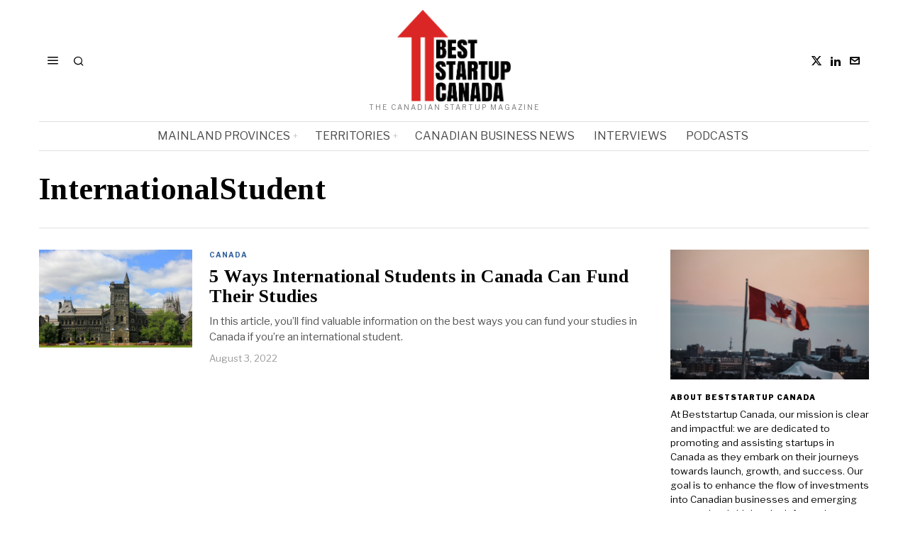

--- FILE ---
content_type: text/html; charset=UTF-8
request_url: https://beststartup.ca/tag/internationalstudent/
body_size: 22455
content:
<!DOCTYPE html>
<html lang="en-US" prefix="og: https://ogp.me/ns#" class="no-js">
<head><style>img.lazy{min-height:1px}</style><link href="https://beststartup.ca/wp-content/plugins/w3-total-cache/pub/js/lazyload.min.js" as="script">
	<meta charset="UTF-8">
	<meta name="viewport" content="width=device-width, initial-scale=1.0">
	<link rel="profile" href="http://gmpg.org/xfn/11">
    
	<!--[if lt IE 9]>
	<script src="https://beststartup.ca/wp-content/themes/fox/js/html5.js"></script>
	<![endif]-->
    
    <script>
    document.addEventListener('DOMContentLoaded',function(){
        var fox56_async_css = document.querySelectorAll('link[media="fox56_async"],style[media="fox56_async"]')
        if ( ! fox56_async_css ) {
            return;
        }
        for( var link of fox56_async_css ) {
            link.setAttribute('media','all')
        }
    });
</script>

<!-- Open Graph Meta Tags generated by Blog2Social 872 - https://www.blog2social.com -->
<meta property="og:title" content="BestStartup Canada"/>
<meta property="og:description" content="The Canadian Startup Magazine"/>
<meta property="og:url" content="/tag/internationalstudent/"/>
<meta property="og:image:alt" content="Image by Yinan Chen from Pixabay"/>
<meta property="og:image" content="https://beststartup.ca/wp-content/uploads/2022/08/campus-347285_1920.jpg"/>
<meta property="og:image:width" content="1920" />
<meta property="og:image:height" content="1226" />
<meta property="og:type" content="article"/>
<meta property="og:article:published_time" content="2022-08-03 14:58:05"/>
<meta property="og:article:modified_time" content="2022-08-12 21:32:03"/>
<meta property="og:article:tag" content="Financing"/>
<meta property="og:article:tag" content="InternationalStudent"/>
<meta property="og:article:tag" content="StudyAbroad"/>
<!-- Open Graph Meta Tags generated by Blog2Social 872 - https://www.blog2social.com -->

<!-- Twitter Card generated by Blog2Social 872 - https://www.blog2social.com -->
<meta name="twitter:card" content="summary">
<meta name="twitter:title" content="BestStartup Canada"/>
<meta name="twitter:description" content="The Canadian Startup Magazine"/>
<meta name="twitter:image" content="https://beststartup.ca/wp-content/uploads/2022/08/campus-347285_1920.jpg"/>
<meta name="twitter:image:alt" content="Image by Yinan Chen from Pixabay"/>
<!-- Twitter Card generated by Blog2Social 872 - https://www.blog2social.com -->

<!-- Search Engine Optimization by Rank Math - https://rankmath.com/ -->
<title>InternationalStudent Archives - BestStartup Canada</title>
<meta name="robots" content="index, follow, max-snippet:-1, max-video-preview:-1, max-image-preview:large"/>
<link rel="canonical" href="https://beststartup.ca/tag/internationalstudent/" />
<meta property="og:locale" content="en_US" />
<meta property="og:type" content="article" />
<meta property="og:title" content="InternationalStudent Archives - BestStartup Canada" />
<meta property="og:url" content="https://beststartup.ca/tag/internationalstudent/" />
<meta property="og:site_name" content="BestStartup Canada" />
<meta name="twitter:card" content="summary_large_image" />
<meta name="twitter:title" content="InternationalStudent Archives - BestStartup Canada" />
<meta name="twitter:site" content="@BeststartupCa" />
<meta name="twitter:label1" content="Posts" />
<meta name="twitter:data1" content="1" />
<script type="application/ld+json" class="rank-math-schema">{"@context":"https://schema.org","@graph":[{"@type":"Person","@id":"https://beststartup.ca/#person","name":"BestStartup Canada","sameAs":["https://twitter.com/BeststartupCa","https://www.linkedin.com/company/beststartup-ca/"]},{"@type":"WebSite","@id":"https://beststartup.ca/#website","url":"https://beststartup.ca","name":"BestStartup Canada","publisher":{"@id":"https://beststartup.ca/#person"},"inLanguage":"en-US"},{"@type":"BreadcrumbList","@id":"https://beststartup.ca/tag/internationalstudent/#breadcrumb","itemListElement":[{"@type":"ListItem","position":"1","item":{"@id":"https://beststartup.ca","name":"Home"}},{"@type":"ListItem","position":"2","item":{"@id":"https://beststartup.ca/tag/internationalstudent/","name":"InternationalStudent"}}]},{"@type":"CollectionPage","@id":"https://beststartup.ca/tag/internationalstudent/#webpage","url":"https://beststartup.ca/tag/internationalstudent/","name":"InternationalStudent Archives - BestStartup Canada","isPartOf":{"@id":"https://beststartup.ca/#website"},"inLanguage":"en-US","breadcrumb":{"@id":"https://beststartup.ca/tag/internationalstudent/#breadcrumb"}}]}</script>
<!-- /Rank Math WordPress SEO plugin -->

<link rel='dns-prefetch' href='//www.googletagmanager.com' />
<link rel='dns-prefetch' href='//fonts.googleapis.com' />
<script id="wpp-js" src="https://beststartup.ca/wp-content/plugins/wordpress-popular-posts/assets/js/wpp.min.js?ver=7.3.6" data-sampling="0" data-sampling-rate="100" data-api-url="https://beststartup.ca/wp-json/wordpress-popular-posts" data-post-id="0" data-token="190d361e7a" data-lang="0" data-debug="0"></script>
<script id="ezoic-wp-plugin-cmp" src="https://cmp.gatekeeperconsent.com/min.js" data-cfasync="false"></script>
<script id="ezoic-wp-plugin-gatekeeper" src="https://the.gatekeeperconsent.com/cmp.min.js" data-cfasync="false"></script>
<style id='wp-img-auto-sizes-contain-inline-css'>
img:is([sizes=auto i],[sizes^="auto," i]){contain-intrinsic-size:3000px 1500px}
/*# sourceURL=wp-img-auto-sizes-contain-inline-css */
</style>
<link rel="stylesheet" href="https://beststartup.ca/wp-content/cache/minify/4b06f.css" media="all" />

<style id='wp-emoji-styles-inline-css'>

	img.wp-smiley, img.emoji {
		display: inline !important;
		border: none !important;
		box-shadow: none !important;
		height: 1em !important;
		width: 1em !important;
		margin: 0 0.07em !important;
		vertical-align: -0.1em !important;
		background: none !important;
		padding: 0 !important;
	}
/*# sourceURL=wp-emoji-styles-inline-css */
</style>
<style id='classic-theme-styles-inline-css'>
/*! This file is auto-generated */
.wp-block-button__link{color:#fff;background-color:#32373c;border-radius:9999px;box-shadow:none;text-decoration:none;padding:calc(.667em + 2px) calc(1.333em + 2px);font-size:1.125em}.wp-block-file__button{background:#32373c;color:#fff;text-decoration:none}
/*# sourceURL=/wp-includes/css/classic-themes.min.css */
</style>
<style id='wppb-edit-profile-style-inline-css'>


/*# sourceURL=https://beststartup.ca/wp-content/plugins/profile-builder/assets/misc/gutenberg/blocks/build/edit-profile/style-index.css */
</style>
<style id='wppb-login-style-inline-css'>


/*# sourceURL=https://beststartup.ca/wp-content/plugins/profile-builder/assets/misc/gutenberg/blocks/build/login/style-index.css */
</style>
<style id='wppb-recover-password-style-inline-css'>


/*# sourceURL=https://beststartup.ca/wp-content/plugins/profile-builder/assets/misc/gutenberg/blocks/build/recover-password/style-index.css */
</style>
<style id='wppb-register-style-inline-css'>


/*# sourceURL=https://beststartup.ca/wp-content/plugins/profile-builder/assets/misc/gutenberg/blocks/build/register/style-index.css */
</style>
<link rel="stylesheet" href="https://beststartup.ca/wp-content/cache/minify/e7f93.css" media="all" />

<style id='global-styles-inline-css'>
:root{--wp--preset--aspect-ratio--square: 1;--wp--preset--aspect-ratio--4-3: 4/3;--wp--preset--aspect-ratio--3-4: 3/4;--wp--preset--aspect-ratio--3-2: 3/2;--wp--preset--aspect-ratio--2-3: 2/3;--wp--preset--aspect-ratio--16-9: 16/9;--wp--preset--aspect-ratio--9-16: 9/16;--wp--preset--color--black: #000000;--wp--preset--color--cyan-bluish-gray: #abb8c3;--wp--preset--color--white: #ffffff;--wp--preset--color--pale-pink: #f78da7;--wp--preset--color--vivid-red: #cf2e2e;--wp--preset--color--luminous-vivid-orange: #ff6900;--wp--preset--color--luminous-vivid-amber: #fcb900;--wp--preset--color--light-green-cyan: #7bdcb5;--wp--preset--color--vivid-green-cyan: #00d084;--wp--preset--color--pale-cyan-blue: #8ed1fc;--wp--preset--color--vivid-cyan-blue: #0693e3;--wp--preset--color--vivid-purple: #9b51e0;--wp--preset--gradient--vivid-cyan-blue-to-vivid-purple: linear-gradient(135deg,rgb(6,147,227) 0%,rgb(155,81,224) 100%);--wp--preset--gradient--light-green-cyan-to-vivid-green-cyan: linear-gradient(135deg,rgb(122,220,180) 0%,rgb(0,208,130) 100%);--wp--preset--gradient--luminous-vivid-amber-to-luminous-vivid-orange: linear-gradient(135deg,rgb(252,185,0) 0%,rgb(255,105,0) 100%);--wp--preset--gradient--luminous-vivid-orange-to-vivid-red: linear-gradient(135deg,rgb(255,105,0) 0%,rgb(207,46,46) 100%);--wp--preset--gradient--very-light-gray-to-cyan-bluish-gray: linear-gradient(135deg,rgb(238,238,238) 0%,rgb(169,184,195) 100%);--wp--preset--gradient--cool-to-warm-spectrum: linear-gradient(135deg,rgb(74,234,220) 0%,rgb(151,120,209) 20%,rgb(207,42,186) 40%,rgb(238,44,130) 60%,rgb(251,105,98) 80%,rgb(254,248,76) 100%);--wp--preset--gradient--blush-light-purple: linear-gradient(135deg,rgb(255,206,236) 0%,rgb(152,150,240) 100%);--wp--preset--gradient--blush-bordeaux: linear-gradient(135deg,rgb(254,205,165) 0%,rgb(254,45,45) 50%,rgb(107,0,62) 100%);--wp--preset--gradient--luminous-dusk: linear-gradient(135deg,rgb(255,203,112) 0%,rgb(199,81,192) 50%,rgb(65,88,208) 100%);--wp--preset--gradient--pale-ocean: linear-gradient(135deg,rgb(255,245,203) 0%,rgb(182,227,212) 50%,rgb(51,167,181) 100%);--wp--preset--gradient--electric-grass: linear-gradient(135deg,rgb(202,248,128) 0%,rgb(113,206,126) 100%);--wp--preset--gradient--midnight: linear-gradient(135deg,rgb(2,3,129) 0%,rgb(40,116,252) 100%);--wp--preset--font-size--small: 13px;--wp--preset--font-size--medium: 20px;--wp--preset--font-size--large: 36px;--wp--preset--font-size--x-large: 42px;--wp--preset--spacing--20: 0.44rem;--wp--preset--spacing--30: 0.67rem;--wp--preset--spacing--40: 1rem;--wp--preset--spacing--50: 1.5rem;--wp--preset--spacing--60: 2.25rem;--wp--preset--spacing--70: 3.38rem;--wp--preset--spacing--80: 5.06rem;--wp--preset--shadow--natural: 6px 6px 9px rgba(0, 0, 0, 0.2);--wp--preset--shadow--deep: 12px 12px 50px rgba(0, 0, 0, 0.4);--wp--preset--shadow--sharp: 6px 6px 0px rgba(0, 0, 0, 0.2);--wp--preset--shadow--outlined: 6px 6px 0px -3px rgb(255, 255, 255), 6px 6px rgb(0, 0, 0);--wp--preset--shadow--crisp: 6px 6px 0px rgb(0, 0, 0);}:where(.is-layout-flex){gap: 0.5em;}:where(.is-layout-grid){gap: 0.5em;}body .is-layout-flex{display: flex;}.is-layout-flex{flex-wrap: wrap;align-items: center;}.is-layout-flex > :is(*, div){margin: 0;}body .is-layout-grid{display: grid;}.is-layout-grid > :is(*, div){margin: 0;}:where(.wp-block-columns.is-layout-flex){gap: 2em;}:where(.wp-block-columns.is-layout-grid){gap: 2em;}:where(.wp-block-post-template.is-layout-flex){gap: 1.25em;}:where(.wp-block-post-template.is-layout-grid){gap: 1.25em;}.has-black-color{color: var(--wp--preset--color--black) !important;}.has-cyan-bluish-gray-color{color: var(--wp--preset--color--cyan-bluish-gray) !important;}.has-white-color{color: var(--wp--preset--color--white) !important;}.has-pale-pink-color{color: var(--wp--preset--color--pale-pink) !important;}.has-vivid-red-color{color: var(--wp--preset--color--vivid-red) !important;}.has-luminous-vivid-orange-color{color: var(--wp--preset--color--luminous-vivid-orange) !important;}.has-luminous-vivid-amber-color{color: var(--wp--preset--color--luminous-vivid-amber) !important;}.has-light-green-cyan-color{color: var(--wp--preset--color--light-green-cyan) !important;}.has-vivid-green-cyan-color{color: var(--wp--preset--color--vivid-green-cyan) !important;}.has-pale-cyan-blue-color{color: var(--wp--preset--color--pale-cyan-blue) !important;}.has-vivid-cyan-blue-color{color: var(--wp--preset--color--vivid-cyan-blue) !important;}.has-vivid-purple-color{color: var(--wp--preset--color--vivid-purple) !important;}.has-black-background-color{background-color: var(--wp--preset--color--black) !important;}.has-cyan-bluish-gray-background-color{background-color: var(--wp--preset--color--cyan-bluish-gray) !important;}.has-white-background-color{background-color: var(--wp--preset--color--white) !important;}.has-pale-pink-background-color{background-color: var(--wp--preset--color--pale-pink) !important;}.has-vivid-red-background-color{background-color: var(--wp--preset--color--vivid-red) !important;}.has-luminous-vivid-orange-background-color{background-color: var(--wp--preset--color--luminous-vivid-orange) !important;}.has-luminous-vivid-amber-background-color{background-color: var(--wp--preset--color--luminous-vivid-amber) !important;}.has-light-green-cyan-background-color{background-color: var(--wp--preset--color--light-green-cyan) !important;}.has-vivid-green-cyan-background-color{background-color: var(--wp--preset--color--vivid-green-cyan) !important;}.has-pale-cyan-blue-background-color{background-color: var(--wp--preset--color--pale-cyan-blue) !important;}.has-vivid-cyan-blue-background-color{background-color: var(--wp--preset--color--vivid-cyan-blue) !important;}.has-vivid-purple-background-color{background-color: var(--wp--preset--color--vivid-purple) !important;}.has-black-border-color{border-color: var(--wp--preset--color--black) !important;}.has-cyan-bluish-gray-border-color{border-color: var(--wp--preset--color--cyan-bluish-gray) !important;}.has-white-border-color{border-color: var(--wp--preset--color--white) !important;}.has-pale-pink-border-color{border-color: var(--wp--preset--color--pale-pink) !important;}.has-vivid-red-border-color{border-color: var(--wp--preset--color--vivid-red) !important;}.has-luminous-vivid-orange-border-color{border-color: var(--wp--preset--color--luminous-vivid-orange) !important;}.has-luminous-vivid-amber-border-color{border-color: var(--wp--preset--color--luminous-vivid-amber) !important;}.has-light-green-cyan-border-color{border-color: var(--wp--preset--color--light-green-cyan) !important;}.has-vivid-green-cyan-border-color{border-color: var(--wp--preset--color--vivid-green-cyan) !important;}.has-pale-cyan-blue-border-color{border-color: var(--wp--preset--color--pale-cyan-blue) !important;}.has-vivid-cyan-blue-border-color{border-color: var(--wp--preset--color--vivid-cyan-blue) !important;}.has-vivid-purple-border-color{border-color: var(--wp--preset--color--vivid-purple) !important;}.has-vivid-cyan-blue-to-vivid-purple-gradient-background{background: var(--wp--preset--gradient--vivid-cyan-blue-to-vivid-purple) !important;}.has-light-green-cyan-to-vivid-green-cyan-gradient-background{background: var(--wp--preset--gradient--light-green-cyan-to-vivid-green-cyan) !important;}.has-luminous-vivid-amber-to-luminous-vivid-orange-gradient-background{background: var(--wp--preset--gradient--luminous-vivid-amber-to-luminous-vivid-orange) !important;}.has-luminous-vivid-orange-to-vivid-red-gradient-background{background: var(--wp--preset--gradient--luminous-vivid-orange-to-vivid-red) !important;}.has-very-light-gray-to-cyan-bluish-gray-gradient-background{background: var(--wp--preset--gradient--very-light-gray-to-cyan-bluish-gray) !important;}.has-cool-to-warm-spectrum-gradient-background{background: var(--wp--preset--gradient--cool-to-warm-spectrum) !important;}.has-blush-light-purple-gradient-background{background: var(--wp--preset--gradient--blush-light-purple) !important;}.has-blush-bordeaux-gradient-background{background: var(--wp--preset--gradient--blush-bordeaux) !important;}.has-luminous-dusk-gradient-background{background: var(--wp--preset--gradient--luminous-dusk) !important;}.has-pale-ocean-gradient-background{background: var(--wp--preset--gradient--pale-ocean) !important;}.has-electric-grass-gradient-background{background: var(--wp--preset--gradient--electric-grass) !important;}.has-midnight-gradient-background{background: var(--wp--preset--gradient--midnight) !important;}.has-small-font-size{font-size: var(--wp--preset--font-size--small) !important;}.has-medium-font-size{font-size: var(--wp--preset--font-size--medium) !important;}.has-large-font-size{font-size: var(--wp--preset--font-size--large) !important;}.has-x-large-font-size{font-size: var(--wp--preset--font-size--x-large) !important;}
:where(.wp-block-post-template.is-layout-flex){gap: 1.25em;}:where(.wp-block-post-template.is-layout-grid){gap: 1.25em;}
:where(.wp-block-term-template.is-layout-flex){gap: 1.25em;}:where(.wp-block-term-template.is-layout-grid){gap: 1.25em;}
:where(.wp-block-columns.is-layout-flex){gap: 2em;}:where(.wp-block-columns.is-layout-grid){gap: 2em;}
:root :where(.wp-block-pullquote){font-size: 1.5em;line-height: 1.6;}
/*# sourceURL=global-styles-inline-css */
</style>
<link rel="stylesheet" href="https://beststartup.ca/wp-content/cache/minify/c7dfb.css" media="all" />





<link rel='stylesheet' id='fox-google-fonts-css' href='https://fonts.googleapis.com/css?family=Bodoni+Moda%3A700%7CLibre+Franklin%3Aregular%2C900%2C700%2Citalic%7CTinos%3Aregular%2C700%7CLora%3Aregular&#038;display=swap&#038;ver=6.9.1' media='all' />
<link rel="stylesheet" href="https://beststartup.ca/wp-content/cache/minify/9ae4c.css" media="all" />
















<style id='style56-inline-css'>
:root{--font-body:"Libre Franklin", sans-serif;}:root{--font-heading:"Tinos", serif;}:root{--font-nav:"Libre Franklin", sans-serif;}
/*# sourceURL=style56-inline-css */
</style>
<link rel="stylesheet" href="https://beststartup.ca/wp-content/cache/minify/2d372.css" media="all" />


<script src="https://beststartup.ca/wp-content/cache/minify/818c0.js"></script>



<!-- Google tag (gtag.js) snippet added by Site Kit -->
<!-- Google Analytics snippet added by Site Kit -->
<script src="https://www.googletagmanager.com/gtag/js?id=GT-WPQ8HJHL" id="google_gtagjs-js" async></script>
<script id="google_gtagjs-js-after">
window.dataLayer = window.dataLayer || [];function gtag(){dataLayer.push(arguments);}
gtag("set","linker",{"domains":["beststartup.ca"]});
gtag("js", new Date());
gtag("set", "developer_id.dZTNiMT", true);
gtag("config", "GT-WPQ8HJHL");
//# sourceURL=google_gtagjs-js-after
</script>
<script></script><link rel="https://api.w.org/" href="https://beststartup.ca/wp-json/" /><link rel="alternate" title="JSON" type="application/json" href="https://beststartup.ca/wp-json/wp/v2/tags/371" /><script id="ezoic-wp-plugin-js" async src="//www.ezojs.com/ezoic/sa.min.js"></script>
<script data-ezoic="1">window.ezstandalone = window.ezstandalone || {};ezstandalone.cmd = ezstandalone.cmd || [];</script>
<meta name="generator" content="Site Kit by Google 1.170.0" />	<style>
		.lazyload, .lazyloading {
			opacity: 0;
		}
		.lazyloaded {
			opacity: 1;
		}
		.lazyload,
		.lazyloading,
		.lazyloaded {
			transition: opacity 0.175s ease-in-out;
		}

		iframe.lazyloading {
			opacity: 1;
			transition: opacity 0.375s ease-in-out;
			background: #f2f2f2 no-repeat center;
		}
		iframe.lazyloaded {
			opacity: 1;
		}
	</style>
	            <style id="wpp-loading-animation-styles">@-webkit-keyframes bgslide{from{background-position-x:0}to{background-position-x:-200%}}@keyframes bgslide{from{background-position-x:0}to{background-position-x:-200%}}.wpp-widget-block-placeholder,.wpp-shortcode-placeholder{margin:0 auto;width:60px;height:3px;background:#dd3737;background:linear-gradient(90deg,#dd3737 0%,#571313 10%,#dd3737 100%);background-size:200% auto;border-radius:3px;-webkit-animation:bgslide 1s infinite linear;animation:bgslide 1s infinite linear}</style>
                <style id="css-preview">
        .topbar56 .container .row { height : 32px ;} .topbar56 { border-bottom-width : 0px ;} .topbar56 { border-top-width : 0px ;} .topbar56__container { border-bottom-width : 0px ;} .topbar56__container { border-top-width : 0px ;} .main_header56 .container { padding-top : 14px ;} .main_header56 .container { padding-bottom : 14px ;} .main_header56 { border-bottom-width : 0px ;} .main_header56__container { border-bottom-width : 0px ;} .header_bottom56 .container .row { height : 40px ;} .header_bottom56 { border-bottom-width : 0px ;} .header_bottom56 { border-top-width : 0px ;} .header_bottom56__container { border-bottom-width : 1px ;} .header_bottom56__container { border-top-width : 1px ;} .header_bottom56, .header_bottom56__container { border-color : #e0e0e0 ;} .header_desktop56 .logo56 img { width : 160px ;} .header_mobile56 .logo56 img { height : 30px ;} .text-logo { font-family : Bodoni Moda ;} .text-logo { font-weight : 700 ;} .text-logo { font-style : normal ;} .text-logo { font-size : 50px ;} .text-logo { line-height : 1.1 ;} .text-logo { letter-spacing : 0px ;} .text-logo { text-transform : none ;} .site-description { margin-top : 3px ;} .site-description { color : #797979 ;} .slogan { font-family : var(--font-body) ;} .slogan { font-weight : 400 ;} .slogan { font-style : normal ;} .slogan { font-size : 10px ;} .slogan { line-height : 1.1 ;} .slogan { letter-spacing : 2px ;} .slogan { text-transform : uppercase ;} .header56__social li + li { margin-left : 3px ;} .header56__social a { width : 24px ;} .header56__social a { height : 24px ;} .header56__social a { font-size : 16px ;} .header56__social a img { width : 16px ;} .header56__social a { border-radius : 0px ;} .header56__social a { border-width : 0px ;} .search-btn img, .searchform button img { width : 32px ;} .header56__search .search-btn { font-size : 16px ;} .header56__btn__1 { border-width : 1px ;} .header56__btn__1 { border-radius : 0px ;} .header56__btn__2 { border-width : 1px ;} .header56__btn__2 { border-radius : 0px ;} .hamburger--type-icon { font-size : 18px ;} .hamburger--type-icon { width : 40px ;} .hamburger--type-icon { height : 40px ;} .hamburger--type-icon { border-width : 0px ;} .hamburger--type-icon { border-radius : 0px ;} .hamburger--type-image { width : 40px ;} .mainnav ul.menu > li > a { padding-left : 12px ;} .mainnav ul.menu > li > a { padding-right : 12px ;} .mainnav ul.menu > li > a { font-weight : 400 ;} .mainnav ul.menu > li > a { font-size : 16px ;} .mainnav ul.menu > li > a { letter-spacing : 0px ;} .mainnav ul.menu > li > a { text-transform : uppercase ;} .mainnav ul.menu > li > a { line-height : 40px ;} .mainnav ul.menu > li > a { color : #494949 ;} .mainnav ul.menu > li > a:hover { color : #000000 ;} .mainnav ul.menu > li.current-menu-item > a, .mainnav ul.menu > li.current-menu-ancestor > a { color : #000000 ;} .mainnav ul.menu > li > a:after { width : 100% ;} .mainnav ul.menu > li > a:after { left : calc((100% - 100%)/2) ;} .mainnav ul.menu > li > a:after { height : 2px ;} .mainnav .mk { color : #cccccc ;} .mainnav .mk { font-size : 14px ;} .mainnav .mk { margin-left : 3px ;} .mainnav ul.sub-menu { width : 180px ;} .mega.column-2 > .sub-menu { width : calc(2*180px) ;} .mega.column-3 > .sub-menu { width : calc(3*180px) ;} .mainnav ul.sub-menu, .mainnav li.mega > .submenu-display-items .post-nav-item-title { font-style : normal ;} .mainnav ul.sub-menu, .mainnav li.mega > .submenu-display-items .post-nav-item-title { font-size : 12px ;} .mainnav ul.sub-menu { background : #fff ;} .mainnav ul.sub-menu { padding-top : 0px ;} .mainnav ul.sub-menu { padding-bottom : 0px ;} .mainnav ul.sub-menu { padding-left : 0px ;} .mainnav ul.sub-menu { padding-right : 0px ;} .mainnav ul.sub-menu { border-top-width : 1px ;} .mainnav ul.sub-menu { border-right-width : 1px ;} .mainnav ul.sub-menu { border-bottom-width : 1px ;} .mainnav ul.sub-menu { border-left-width : 1px ;} .mainnav ul.sub-menu { border-radius : 0px ;} .mainnav ul.sub-menu { box-shadow : 0 5px 20px rgba(0,0,0,0.0) ;} .mainnav ul.menu > li.menu-item-has-children:after,.mainnav ul.menu > li.mega:after { border-bottom-color : #fff ;} .mainnav ul.menu > li.menu-item-has-children:before,.mainnav ul.menu > li.mega:before { border-bottom-color : #ccc ;} .mainnav ul.sub-menu a { padding-left : 12px ;} .mainnav ul.sub-menu a { padding-right : 12px ;} .mainnav ul.sub-menu a { line-height : 28px ;} .mainnav ul.sub-menu a:hover { color : #111111 ;} .mainnav ul.sub-menu a:hover { background-color : #f0f0f0 ;} .mainnav ul.sub-menu li { border-top-color : #e0e0e0 ;} .mainnav li.mega .sub-menu > li:before { border-left-color : #e0e0e0 ;} .header_mobile56 .container .row, .header_mobile56__height { height : 54px ;} .header_mobile56 { background-color : #fff ;} .header_mobile56 { border-bottom-width : 0px ;} .header_mobile56 { border-top-width : 0px ;} .header_mobile56 { box-shadow : 0 4px 10px rgba(0,0,0,0.0) ;} .offcanvas56 { width : 320px ;} .offcanvas56__overlay { background : rgba(0,0,0,0.5) ;} .offcanvas56 { padding-top : 16px ;} .offcanvas56 { padding-bottom : 16px ;} .offcanvas56 { padding-left : 16px ;} .offcanvas56 { padding-right : 16px ;} .offcanvas56__element + .offcanvas56__element { margin-top : 20px ;} .offcanvasnav56 ul.sub-menu, .offcanvasnav56 li + li { border-top-width : 0px ;} .offcanvasnav56 { font-weight : 400 ;} .offcanvasnav56 { font-style : normal ;} .offcanvasnav56 { font-size : 15px ;} .offcanvasnav56 { text-transform : none ;} .offcanvasnav56 a, .offcanvasnav56 .mk { line-height : 42px ;} .offcanvasnav56 .mk { width : 42px ;} .offcanvasnav56 .mk { height : 42px ;} .offcanvasnav56 a { padding-left : 0px ;} .offcanvasnav56 ul ul { font-family : var(--font-nav) ;} .offcanvasnav56 ul ul a, .offcanvasnav56 ul ul .mk { line-height : 32px ;} .offcanvasnav56 ul ul .mk { width : 32px ;} .offcanvasnav56 ul ul .mk { height : 32px ;} .masthead--sticky .masthead__wrapper.before-sticky { border-bottom-width : 1px ;} .masthead--sticky .masthead__wrapper.before-sticky { border-color : #e0e0e1 ;} .masthead--sticky .masthead__wrapper.before-sticky { box-shadow : 0 3px 10px rgba(0,0,0,0.0) ;} .minimal-logo img { height : 20px ;} .builder56 { padding-top : 20px ;} .builder56 { padding-bottom : 0px ;} .builder56__section + .builder56__section { margin-top : 24px ;} .heading56, .section-heading h2, .fox-heading .heading-title-main { font-family : var(--font-nav) ;} .heading56, .section-heading h2, .fox-heading .heading-title-main { font-weight : 900 ;} .heading56, .section-heading h2, .fox-heading .heading-title-main { font-style : normal ;} .heading56, .section-heading h2, .fox-heading .heading-title-main { font-size : 14px ;} .heading56, .section-heading h2, .fox-heading .heading-title-main { line-height : 1.3 ;} .heading56, .section-heading h2, .fox-heading .heading-title-main { letter-spacing : 1px ;} .heading56, .section-heading h2, .fox-heading .heading-title-main { text-transform : uppercase ;} .titlebar56__main { width : 600px ;} .titlebar56 .container { padding : 2em 0 ;} .titlebar56 { border-top-width : 0px ;} .titlebar56 { border-bottom-width : 0px ;} .titlebar56 .container { border-bottom-width : 1px ;} .titlebar56, .titlebar56 .container { border-color : #e0e0e0 ;} .titlebar56__title { font-family : var(--font-heading) ;} .titlebar56__title { font-size : 44px ;} .titlebar56__title { text-transform : none ;} .titlebar56__description { font-family : var(--font-body) ;} .toparea56 .blog56--grid { column-gap : 32px ;} .toparea56 .blog56--list { column-gap : 32px ;} .toparea56 .masonry-cell { padding-left : calc(32px/2) ;} .toparea56 .masonry-cell { padding-right : calc(32px/2) ;} .toparea56 .main-masonry { margin-left : calc(-32px/2) ;} .toparea56 .main-masonry { margin-right : calc(-32px/2) ;} .toparea56 .row56 { column-gap : 32px ;} .toparea56 .blog56__sep { column-gap : 32px ;} .toparea56 .blog56__sep__line { transform : translate( calc(32px/2), 0 ) ;} .toparea56 .carousel-cell { padding : 0 16px ;} .toparea56 .carousel56__container { margin : 0 -16px ;} .toparea56 .blog56--grid { row-gap : 32px ;} .toparea56 .blog56--list { row-gap : 32px ;} .toparea56 .masonry-cell { padding-top : 32px ;} .toparea56 .main-masonry { margin-top : -32px ;} .toparea56 .post56__sep__line { top : calc(-32px/2) ;} .toparea56 .blog56__sep__line { border-right-width : 0px ;} .toparea56 .post56__sep__line { border-top-width : 0px ;} .toparea56 .post56--list--thumb-percent .thumbnail56 { width : 54% ;} .toparea56 .post56--list--thumb-percent .thumbnail56 + .post56__text { width : calc(100% - 54%) ;} .toparea56 .post56--list--thumb-pixel .thumbnail56 { width : 400px ;} .toparea56 .post56--list--thumb-pixel .thumbnail56 + .post56__text { width : calc(100% - 400px) ;} .toparea56 .post56--list--thumb-left .thumbnail56 { padding-right : 45px ;} .toparea56 > .container > .blog56--list .post56--list--thumb-right .thumbnail56 { padding-left : 45px ;} .pagination56 .page-numbers { border-width : 0px ;} .pagination56 .page-numbers { border-radius : 0px ;} .pagination56 .page-numbers { font-family : var(--font-heading) ;} .pagination56 .page-numbers { background : rgba(0,0,0,.1) ;} .pagination56 .page-numbers:hover, .pagination56 .page-numbers.current { background : rgba(0,0,0,.2) ;} .post56__padding { padding-bottom : 80% ;} .post56__height { height : 320px ;} .post56__overlay { background : rgba(0,0,0,.3) ;} .blog56--grid { column-gap : 32px ;} .blog56--list { column-gap : 32px ;} .masonry-cell { padding-left : calc(32px/2) ;} .masonry-cell { padding-right : calc(32px/2) ;} .main-masonry { margin-left : calc(-32px/2) ;} .main-masonry { margin-right : calc(-32px/2) ;} .row56 { column-gap : 32px ;} .blog56__sep { column-gap : 32px ;} .blog56__sep__line { transform : translate( calc(32px/2), 0 ) ;} .blog56--grid { row-gap : 32px ;} .blog56--list { row-gap : 32px ;} .masonry-cell { padding-top : 32px ;} .main-masonry { margin-top : -32px ;} .post56__sep__line { top : calc(-32px/2) ;} .component56 + .component56 { margin-top : 8px ;} .thumbnail56 { margin-bottom : 10px ;} .title56 { margin-bottom : 10px ;} .excerpt56 { margin-bottom : 10px ;} .blog56__sep__line { border-right-width : 0px ;} .post56__sep__line { border-top-width : 1px ;} .post56__sep__line { border-color : #eaeaea ;} .post56 { border-radius : 0px ;} .post56 { box-shadow : 2px 8px 20px rgba(0,0,0,0.0) ;} .post56 .post56__text { padding : 0px ;} .post56--list--thumb-percent .thumbnail56 { width : 40% ;} .post56--list--thumb-percent .thumbnail56 + .post56__text { width : calc(100% - 40%) ;} .post56--list--thumb-pixel .thumbnail56 { width : 240px ;} .post56--list--thumb-pixel .thumbnail56 + .post56__text { width : calc(100% - 240px) ;} .post56--list--thumb-left .thumbnail56 { padding-right : 24px ;} .post56--list--thumb-right .thumbnail56 { padding-left : 24px ;} .thumbnail56 img, .thumbnail56__overlay { border-radius : 0px ;} .thumbnail56__overlay { background : #000 ;} .thumbnail56 .thumbnail56__hover-img { width : 40% ;} .title56 { font-family : var(--font-heading) ;} .title56 { font-style : normal ;} .title56 { font-size : 26px ;} .title56 a:hover { text-decoration : underline ;} .title56 a:hover { text-decoration-color : #cccccc ;} .excerpt56 { color : #555555 ;} .meta56__author a img { width : 32px ;} .meta56 { font-family : var(--font-nav) ;} .meta56 { font-weight : 400 ;} .meta56 { font-style : normal ;} .meta56 { font-size : 13px ;} .meta56 { text-transform : none ;} .meta56 { color : #999999 ;} .meta56 a { color : #999999 ;} .meta56 a:hover { color : #555555 ;} .meta56__category--fancy { font-family : var(--font-nav) ;} .meta56__category--fancy { font-weight : 700 ;} .meta56__category--fancy { font-style : normal ;} .meta56__category--fancy { font-size : 10px ;} .meta56__category--fancy { letter-spacing : 1px ;} .meta56__category--fancy { text-transform : uppercase ;} .single56__title { font-family : var(--font-heading) ;} .single56__title { font-weight : 400 ;} .single56__title { font-style : normal ;} .single56__title { font-size : 51px ;} .single56__subtitle { max-width : 600px ;} .single56__subtitle { color : #797979 ;} .single56__subtitle { font-family : var(--font-heading) ;} .single56__subtitle { font-weight : 400 ;} .single56__subtitle { font-style : normal ;} .single56__subtitle { font-size : 22px ;} .single56__subtitle { line-height : 1.4 ;} :root { --narrow-width : 660px ;} .single56__post_content { font-family : Lora ;} .single56__post_content { font-style : normal ;} .single56__post_content { font-size : 18px ;} .single56__post_content { line-height : 1.7 ;} .single56__heading { font-family : var(--font-nav) ;} .single56__heading { font-weight : 400 ;} .single56__heading { font-style : normal ;} .single56__heading { font-size : 20px ;} .single56__heading { letter-spacing : 0px ;} .single56__heading { text-transform : uppercase ;} .single56__heading { text-align : center ;} .single56--small-heading-normal .single56__heading { border-top-width : 1px ;} .authorbox56 { border-top-width : 0px ;} .authorbox56 { border-right-width : 0px ;} .authorbox56 { border-bottom-width : 0px ;} .authorbox56 { border-left-width : 0px ;} .authorbox56__avatar { width : 90px ;} .authorbox56__text { width : calc(100% - 90px) ;} .authorbox56__name { margin-bottom : 10px ;} .authorbox56__name { font-weight : 700 ;} .authorbox56__name { font-size : 1.3em ;} .authorbox56__description { line-height : 1.4 ;} .terms56 a { font-weight : 700 ;} .terms56 a { font-size : 0,8em ;} .terms56 a { letter-spacing : 1px ;} .terms56 a { text-transform : uppercase ;} .terms56 a { line-height : 24px ;} .terms56 a { border-radius : 0px ;} .terms56 a { border-width : 0px ;} .terms56 a { color : #000 ;} .terms56 a { background : #fff ;} .singlenav56__post__bg { padding-bottom : 45% ;} .singlenav56--1cols .singlenav56__post__bg { padding-bottom : calc(45%/1.8) ;} .single56__related .title56 { font-size : 18px ;} .share56--inline a { width : 32px ;} .share56--inline a { height : 32px ;} .share56--full a { height : 32px ;} .share56 a { font-size : 18px ;} .share56--inline a { border-radius : 40px ;} .share56--full a { border-radius : 0px ;} .share56--inline li + li { margin-left : 8px ;} .share56--full ul { column-gap : 8px ;} .share56--custom a { color : #ffffff ;} .share56--custom a { background : #dddddd ;} .share56--custom a { border-width : 0px ;} .share56--custom a:hover { color : #000000 ;} .share56--custom a:hover { background : #eeeeee ;} .sidedock56__heading { background : #000 ;} .sidedock56__post .title56 { font-size : 18px ;} .progress56 { height : 3px ;} .footer_sidebar56 .widget + .widget { margin-top : 12px ;} .footer_sidebar56  .widget + .widget { padding-top : 12px ;} .footer56__col__sep { border-color : #e0e0e0 ;} .footer_sidebar56 { background-color : #fafafa ;} .footer_sidebar56 { border-top-width : 1px ;} .footer_sidebar56 { border-color : #eaeaea ;} .footer_bottom56 { background-color : #ffffff ;} .footer_bottom56 .container { padding : 20px 0 ;} .footer_bottom56 { border-top-width : 1px ;} .footer_bottom56 { border-color : #eaeaea ;} .footer56__logo img { width : 100px ;} .footer56__social li + li { margin-left : 3px ;} .footer56__social a { width : 24px ;} .footer56__social a { height : 24px ;} .footer56__social a { font-size : 16px ;} .footer56__social a img { width : 16px ;} .footer56__social a { border-radius : 0px ;} .footer56__social a { border-width : 0px ;} .footer56__nav li + li { margin-left : 10px ;} .footer56__nav a { font-size : 11px ;} .footer56__nav a { letter-spacing : 1px ;} .footer56__nav a { text-transform : uppercase ;} .scrollup56--noimage { border-width : 0px ;} body { font-weight : 400 ;} body { font-size : 15px ;} body { line-height : 1.5 ;} body { letter-spacing : 0px ;} body { text-transform : none ;} h1, h2, h3, h4, h5, h6 { font-weight : 700 ;} h1, h2, h3, h4, h5, h6 { line-height : 1.1 ;} h1, h2, h3, h4, h5, h6 { text-transform : none ;} h2 { font-size : 33px ;} h3 { font-size : 26px ;} h4 { font-size : 20px ;} body { color : #000000 ;} a { color : #31609c ;} a:hover { color : #31609c ;} :root { --border-color : #e0e0e1 ;} :root { --accent-color : #31609c ;} :root { --content-width : 1170px ;} .secondary56 .secondary56__sep { border-left-width : 0px ;} :root { --sidebar-content-spacing : 32px ;} body { background-color : rgba(255,255,255,1) ;} body.layout-boxed #wi-all { background-size : cover ;} body.layout-boxed #wi-all { background-position : center center ;} body.layout-boxed #wi-all { background-attachment : scroll ;} body.layout-boxed #wi-all { background-repeat : no-repeat ;} body.layout-boxed #wi-all { border-top-width : 0px ;} body.layout-boxed #wi-all { border-right-width : 0px ;} body.layout-boxed #wi-all { border-bottom-width : 0px ;} body.layout-boxed #wi-all { border-left-width : 0px ;} :root { --button-border-radius : 0px ;} button,input[type="submit"],.btn56 { font-family : var(--font-nav) ;} button,input[type="submit"],.btn56 { font-weight : 700 ;} button,input[type="submit"],.btn56 { font-style : normal ;} button,input[type="submit"],.btn56 { font-size : 10px ;} button,input[type="submit"],.btn56 { letter-spacing : 2px ;} button,input[type="submit"],.btn56 { text-transform : uppercase ;} :root { --button-height : 48px ;} :root { --button-padding : 28px ;} :root { --button-shadow : 2px 8px 20px rgba(0,0,0,0.0) ;} :root { --button-hover-shadow : 2px 8px 20px rgba(0,0,0,0.0) ;} :root { --input-border-width : 1px ;} input[type="text"], input[type="number"], input[type="email"], input[type="url"], input[type="date"], input[type="password"], textarea, .fox-input { font-family : var(--font-nav) ;} input[type="text"], input[type="number"], input[type="email"], input[type="url"], input[type="date"], input[type="password"], textarea, .fox-input { font-style : normal ;} input[type="text"], input[type="number"], input[type="email"], input[type="url"], input[type="date"], input[type="password"], textarea, .fox-input { font-size : 12px ;} input[type="text"], input[type="number"], input[type="email"], input[type="url"], input[type="date"], input[type="password"], textarea, .fox-input { text-transform : none ;} :root { --input-border-radius : 1px ;} :root { --input-height : 46px ;} :root { --input-placeholder-opacity : 0.6 ;} :root { --input-background : #f0f0f0 ;} :root { --input-color : #777777 ;} :root { --input-border-color : #f0f0f0 ;} :root { --input-shadow : 2px 8px 20px rgba(0,0,0,0.0) ;} :root { --input-focus-background : #eaeaea ;} :root { --input-focus-border-color : #f0f0f0 ;} :root { --input-focus-shadow : 2px 8px 20px rgba(0,0,0,0.0) ;} .secondary56 .widget + .widget { margin-top : 20px ;} .secondary56 .widget + .widget { padding-top : 20px ;} .secondary56 .widget + .widget { border-top-width : 0px ;} .widget-title, .secondary56 .wp-block-heading { font-family : var(--font-nav) ;} .widget-title, .secondary56 .wp-block-heading { font-weight : 900 ;} .widget-title, .secondary56 .wp-block-heading { font-style : normal ;} .widget-title, .secondary56 .wp-block-heading { font-size : 10px ;} .widget-title, .secondary56 .wp-block-heading { letter-spacing : 1px ;} .widget-title, .secondary56 .wp-block-heading { text-transform : uppercase ;} .widget-title, .secondary56 .wp-block-heading { border-top-width : 0px ;} .widget-title, .secondary56 .wp-block-heading { border-right-width : 0px ;} .widget-title, .secondary56 .wp-block-heading { border-bottom-width : 0px ;} .widget-title, .secondary56 .wp-block-heading { border-left-width : 0px ;} .widget-title, .secondary56 .wp-block-heading { border-color : #e0e0e0 ;} .widget-title, .secondary56 .wp-block-heading { padding-top : 0px ;} .widget-title, .secondary56 .wp-block-heading { padding-right : 0px ;} .widget-title, .secondary56 .wp-block-heading { padding-bottom : 0px ;} .widget-title, .secondary56 .wp-block-heading { padding-left : 0px ;} .widget-title, .secondary56 .wp-block-heading { margin-top : 0px ;} .widget-title, .secondary56 .wp-block-heading { margin-right : 0px ;} .widget-title, .secondary56 .wp-block-heading { margin-bottom : 8px ;} .widget-title, .secondary56 .wp-block-heading { margin-left : 0px ;} :root { --list-widget-border-style : none ;} .widget_archive ul, .widget_nav_menu ul, .widget_meta ul, .widget_recent_entries ul, .widget_pages ul, .widget_categories ul, .widget_product_categories ul, .widget_recent_comments ul, ul.wp-block-categories-list, ul.wp-block-archives-list { font-family : var(--font-heading) ;} .widget_archive ul, .widget_nav_menu ul, .widget_meta ul, .widget_recent_entries ul, .widget_pages ul, .widget_categories ul, .widget_product_categories ul, .widget_recent_comments ul, ul.wp-block-categories-list, ul.wp-block-archives-list { font-weight : 400 ;} .widget_archive ul, .widget_nav_menu ul, .widget_meta ul, .widget_recent_entries ul, .widget_pages ul, .widget_categories ul, .widget_product_categories ul, .widget_recent_comments ul, ul.wp-block-categories-list, ul.wp-block-archives-list { font-size : 16px ;} .widget_archive ul, .widget_nav_menu ul, .widget_meta ul, .widget_recent_entries ul, .widget_pages ul, .widget_categories ul, .widget_product_categories ul, .widget_recent_comments ul, ul.wp-block-categories-list, ul.wp-block-archives-list { text-transform : none ;} :root { --list-widget-border-color : #e0e0e1 ;} :root { --list-widget-spacing : 6px ;} .single56--link-4 .single56__content a { text-decoration : none ;} .single56--link-4 .single56__content a { text-decoration-thickness : 1px ;} .single56--link-4 .single56__content a:hover { text-decoration : none ;} .single56--link-4 .single56__content a:hover { text-decoration-thickness : 1px ;} blockquote { font-family : var(--font-body) ;} blockquote { font-weight : 400 ;} blockquote { font-style : italic ;} blockquote { font-size : 30px ;} blockquote { letter-spacing : 0px ;} blockquote { text-transform : none ;} blockquote { border-top-width : 0px ;} blockquote { border-right-width : 0px ;} blockquote { border-bottom-width : 0px ;} blockquote { border-left-width : 0px ;} .wp-caption-text, .wp-element-caption, .single_thumbnail56 figcaption, .thumbnail56 figcaption, .wp-block-image figcaption, .blocks-gallery-caption { color : #797979 ;} .wp-caption-text, .single_thumbnail56 figcaption, .thumbnail56 figcaption, .wp-block-image figcaption, .blocks-gallery-caption { font-family : var(--font-body) ;} .wp-caption-text, .single_thumbnail56 figcaption, .thumbnail56 figcaption, .wp-block-image figcaption, .blocks-gallery-caption { font-style : normal ;} .wp-caption-text, .single_thumbnail56 figcaption, .thumbnail56 figcaption, .wp-block-image figcaption, .blocks-gallery-caption { font-size : 14px ;} .wi-dropcap,.enable-dropcap .dropcap-content > p:first-of-type:first-letter, p.has-drop-cap:not(:focus):first-letter { font-family : var(--font-heading) ;} .wi-dropcap,.enable-dropcap .dropcap-content > p:first-of-type:first-letter, p.has-drop-cap:not(:focus):first-letter { font-weight : 400 ;} :root { --darkmode-bg : #000 ;} :root { --darkmode-border-color : rgba(255,255,255,0.12) ;} .lamp56--icon .lamp56__part, .lamp56--icon_text .lamp56__part { height : 24px ;} .lamp56--icon .lamp56__part { width : 24px ;} .lamp56__part i { font-size : 18px ;} .legacy-66f68c89b4315 .row { margin : 0 -10px ;} .legacy-66f68c89b4315 .col { padding : 0 10px ;} .legacy-66f68c89b4315 .row { margin-top : -20px ;} .legacy-66f68c89b4315 .col { padding-top : 20px ;} .legacy-66f68c89b4315 .col + .col { border-left-width : 0px ;} .legacy-66f68c89b4315 .secondary56__sep { border-left-width : 0px ;} .legacy-66f68c89b4345 .row56__col--big .post56--list--thumb-pixel .thumbnail56 { width : 400px ;} .legacy-66f68c89b4345 .row56__col--big .post56--list--thumb-pixel .thumbnail56 + .post56__text { width : calc(100% - 400px) ;} .legacy-66f68c89b4345 .row56__col--big .title56 { font-size : 2.1em ;} .legacy-66f68c89b4345 .row56__col--medium .post56--list--thumb-pixel .thumbnail56 { width : 120px ;} .legacy-66f68c89b4345 .row56__col--medium .post56--list--thumb-pixel .thumbnail56 + .post56__text { width : calc(100% - 120px) ;} .legacy-66f68c89b4345 .row56__col--medium .title56 { font-size : 1.625em ;} .legacy-66f68c89b4345 .row56__col--small .post56--list--thumb-pixel .thumbnail56 { width : 120px ;} .legacy-66f68c89b4345 .row56__col--small .post56--list--thumb-pixel .thumbnail56 + .post56__text { width : calc(100% - 120px) ;} .legacy-66f68c89b4345 .row56__col--small .title56 { font-size : 1.3em ;} .legacy-66f68c89b4345 .row56__col--small .excerpt56 { font-size : 13px ;} .legacy-66f68c89b4345 .row56__col--small .excerpt56 { line-height : 1.3 ;} .legacy-66f68c89b4345 .post56__padding { padding-bottom : 80% ;} .legacy-66f68c89b4345 .post56__height { height : 320px ;} .legacy-66f68c89b4345 .post56__overlay { background : rgba(0,0,0,.3) ;} .legacy-66f68c89b4345 .post56 { border-radius : 0px ;} .legacy-66f68c89b4345 .post56 { box-shadow : 2px 8px 20px rgba(0,0,0,0.0) ;} .legacy-66f68c89b4345 .post56__text { padding : 0px ;} .legacy-66f68c89b4345 .row56 { column-gap : 40px ;} .legacy-66f68c89b4345 .blog56__sep { column-gap : 40px ;} .legacy-66f68c89b4345 .blog56__sep__line { transform : translate( calc(40px/2), 0 ) ;} .legacy-66f68c89b4345 .blog56--grid { row-gap : 32px ;} .legacy-66f68c89b4345 .post56__sep__line { top : calc(-32px/2) ;} .legacy-66f68c89b4345 .blog56--list { row-gap : 32px ;} .legacy-66f68c89b4345 .component56 + .component56 { margin-top : 8px ;} .legacy-66f68c89b4345 .thumbnail56 { margin-bottom : 10px ;} .legacy-66f68c89b4345 .title56 { margin-bottom : 10px ;} .legacy-66f68c89b4345 .excerpt56 { margin-bottom : 10px ;} .legacy-66f68c89b4345 .blog56__sep__line { border-right-width : 1px ;} .legacy-66f68c89b4345 .blog56__sep__line { border-color : #e0e0e0 ;} .legacy-66f68c89b4345 .post56__sep__line { border-top-width : 0px ;} .legacy-66f68c89b4345 .thumbnail56 img { border-radius : 0px ;} .legacy-66f68c89b4345 .thumbnail56 .thumbnail56__hover-img { width : 40% ;} .legacy-66f68c89b4345 .meta56__author img { width : 32px ;} .legacy-66f68c89b481e .heading56--middle-line .heading56__line { height : 1px ;} .legacy-66f68c89b481e .heading56--border-top { border-top-width : 1px ;} .legacy-66f68c89b481e .heading56--border-bottom { border-bottom-width : 1px ;} .legacy-66f68c89b481e .heading56--border-around .heading56__text { border-width : 1px ;} .legacy-66f68c89b481e .heading56 { font-size : 18px ;} .legacy-66f68c89b481e .heading56--middle-line .heading56__line { background-color : #e0e0e1 ;} .legacy-66f68c89b481e .heading56--border-top, .legacy-66f68c89b481e .heading56--border-bottom { border-color : #e0e0e1 ;} .legacy-66f68c89b481e .heading56--border-around .heading56__text { border-color : #e0e0e1 ;} .legacy-66f68c89b485a .row { margin : 0 -10px ;} .legacy-66f68c89b485a .col { padding : 0 10px ;} .legacy-66f68c89b485a .row { margin-top : -20px ;} .legacy-66f68c89b485a .col { padding-top : 20px ;} .legacy-66f68c89b485a .col + .col { border-left-width : 0px ;} .legacy-66f68c89b485a .secondary56__sep { border-left-width : 0px ;} .legacy-66f68c89b4873 .compact-titles .title56 { border-top-width : 0px ;} .legacy-66f68c89b4873 .post56__padding { padding-bottom : 80% ;} .legacy-66f68c89b4873 .post56__height { height : 320px ;} .legacy-66f68c89b4873 .post56__overlay { background : rgba(0,0,0,.3) ;} .legacy-66f68c89b4873 .post56 { border-radius : 0px ;} .legacy-66f68c89b4873 .post56 { box-shadow : 2px 8px 20px rgba(0,0,0,0.0) ;} .legacy-66f68c89b4873 .post56__text { padding : 0px ;} .legacy-66f68c89b4873 .blog56--grid { column-gap : 32px ;} .legacy-66f68c89b4873 .blog56__sep { column-gap : 32px ;} .legacy-66f68c89b4873 .blog56__sep__line { transform : translate( calc(32px/2), 0 ) ;} .legacy-66f68c89b4873 .blog56--grid { row-gap : 32px ;} .legacy-66f68c89b4873 .post56__sep__line { top : calc(-32px/2) ;} .legacy-66f68c89b4873 .component56 + .component56 { margin-top : 8px ;} .legacy-66f68c89b4873 .thumbnail56 { margin-bottom : 10px ;} .legacy-66f68c89b4873 .title56 { margin-bottom : 10px ;} .legacy-66f68c89b4873 .excerpt56 { margin-bottom : 10px ;} .legacy-66f68c89b4873 .blog56__sep__line { border-right-width : 1px ;} .legacy-66f68c89b4873 .blog56__sep__line { border-color : #e0e0e0 ;} .legacy-66f68c89b4873 .post56__sep__line { border-top-width : 0px ;} .legacy-66f68c89b4873 .thumbnail56 img { border-radius : 0px ;} .legacy-66f68c89b4873 .thumbnail56 .thumbnail56__hover-img { width : 40% ;} .legacy-66f68c89b4873 .meta56__author img { width : 32px ;} .legacy-66f68c89b4873 .title56 { font-size : 21px ;} .legacy-66f68c89b4af4 .heading56--middle-line .heading56__line { height : 1px ;} .legacy-66f68c89b4af4 .heading56--border-top { border-top-width : 1px ;} .legacy-66f68c89b4af4 .heading56--border-bottom { border-bottom-width : 1px ;} .legacy-66f68c89b4af4 .heading56--border-around .heading56__text { border-width : 1px ;} .legacy-66f68c89b4af4 .heading56 { font-size : 18px ;} .legacy-66f68c89b4af4 .heading56--middle-line .heading56__line { background-color : #e0e0e1 ;} .legacy-66f68c89b4af4 .heading56--border-top, .legacy-66f68c89b4af4 .heading56--border-bottom { border-color : #e0e0e1 ;} .legacy-66f68c89b4af4 .heading56--border-around .heading56__text { border-color : #e0e0e1 ;} .legacy-66f68c89b4b18 .row { margin : 0 -10px ;} .legacy-66f68c89b4b18 .col { padding : 0 10px ;} .legacy-66f68c89b4b18 .row { margin-top : -20px ;} .legacy-66f68c89b4b18 .col { padding-top : 20px ;} .legacy-66f68c89b4b18 .col + .col { border-left-width : 0px ;} .legacy-66f68c89b4b18 .secondary56__sep { border-left-width : 0px ;} .legacy-66f68c89b4b2f .row56__col--big .post56--list--thumb-pixel .thumbnail56 { width : 400px ;} .legacy-66f68c89b4b2f .row56__col--big .post56--list--thumb-pixel .thumbnail56 + .post56__text { width : calc(100% - 400px) ;} .legacy-66f68c89b4b2f .row56__col--big .title56 { font-size : 2.1em ;} .legacy-66f68c89b4b2f .row56__col--medium .post56--list--thumb-pixel .thumbnail56 { width : 130px ;} .legacy-66f68c89b4b2f .row56__col--medium .post56--list--thumb-pixel .thumbnail56 + .post56__text { width : calc(100% - 130px) ;} .legacy-66f68c89b4b2f .row56__col--medium .title56 { font-size : 1.3em ;} .legacy-66f68c89b4b2f .row56__col--medium .excerpt56 { font-size : 13px ;} .legacy-66f68c89b4b2f .row56__col--medium .excerpt56 { line-height : 1.3 ;} .legacy-66f68c89b4b2f .row56__col--small .post56--list--thumb-pixel .thumbnail56 { width : 120px ;} .legacy-66f68c89b4b2f .row56__col--small .post56--list--thumb-pixel .thumbnail56 + .post56__text { width : calc(100% - 120px) ;} .legacy-66f68c89b4b2f .post56__padding { padding-bottom : 80% ;} .legacy-66f68c89b4b2f .post56__height { height : 320px ;} .legacy-66f68c89b4b2f .post56__overlay { background : rgba(0,0,0,.3) ;} .legacy-66f68c89b4b2f .post56 { border-radius : 0px ;} .legacy-66f68c89b4b2f .post56 { box-shadow : 2px 8px 20px rgba(0,0,0,0.0) ;} .legacy-66f68c89b4b2f .post56__text { padding : 0px ;} .legacy-66f68c89b4b2f .row56 { column-gap : 40px ;} .legacy-66f68c89b4b2f .blog56__sep { column-gap : 40px ;} .legacy-66f68c89b4b2f .blog56__sep__line { transform : translate( calc(40px/2), 0 ) ;} .legacy-66f68c89b4b2f .blog56--grid { row-gap : 32px ;} .legacy-66f68c89b4b2f .post56__sep__line { top : calc(-32px/2) ;} .legacy-66f68c89b4b2f .blog56--list { row-gap : 32px ;} .legacy-66f68c89b4b2f .component56 + .component56 { margin-top : 8px ;} .legacy-66f68c89b4b2f .thumbnail56 { margin-bottom : 10px ;} .legacy-66f68c89b4b2f .title56 { margin-bottom : 10px ;} .legacy-66f68c89b4b2f .excerpt56 { margin-bottom : 10px ;} .legacy-66f68c89b4b2f .blog56__sep__line { border-right-width : 1px ;} .legacy-66f68c89b4b2f .blog56__sep__line { border-color : #e0e0e0 ;} .legacy-66f68c89b4b2f .post56__sep__line { border-top-width : 0px ;} .legacy-66f68c89b4b2f .thumbnail56 img { border-radius : 0px ;} .legacy-66f68c89b4b2f .thumbnail56 .thumbnail56__hover-img { width : 40% ;} .legacy-66f68c89b4b2f .meta56__author img { width : 32px ;} .legacy-66f68c89b4fae .heading56--middle-line .heading56__line { height : 1px ;} .legacy-66f68c89b4fae .heading56--border-top { border-top-width : 1px ;} .legacy-66f68c89b4fae .heading56--border-bottom { border-bottom-width : 1px ;} .legacy-66f68c89b4fae .heading56--border-around .heading56__text { border-width : 1px ;} .legacy-66f68c89b4fae .heading56 { font-size : 18px ;} .legacy-66f68c89b4fae .heading56--middle-line .heading56__line { background-color : #e0e0e1 ;} .legacy-66f68c89b4fae .heading56--border-top, .legacy-66f68c89b4fae .heading56--border-bottom { border-color : #e0e0e1 ;} .legacy-66f68c89b4fae .heading56--border-around .heading56__text { border-color : #e0e0e1 ;} .legacy-66f68c89b4fe3 .row { margin : 0 -10px ;} .legacy-66f68c89b4fe3 .col { padding : 0 10px ;} .legacy-66f68c89b4fe3 .row { margin-top : -20px ;} .legacy-66f68c89b4fe3 .col { padding-top : 20px ;} .legacy-66f68c89b4fe3 .col + .col { border-left-width : 0px ;} .legacy-66f68c89b4fe3 .secondary56__sep { border-left-width : 0px ;} .legacy-66f68c89b4ffa .compact-titles .title56 { border-top-width : 0px ;} .legacy-66f68c89b4ffa .post56__padding { padding-bottom : 80% ;} .legacy-66f68c89b4ffa .post56__height { height : 320px ;} .legacy-66f68c89b4ffa .post56__overlay { background : rgba(0,0,0,.3) ;} .legacy-66f68c89b4ffa .post56 { border-radius : 0px ;} .legacy-66f68c89b4ffa .post56 { box-shadow : 2px 8px 20px rgba(0,0,0,0.0) ;} .legacy-66f68c89b4ffa .post56__text { padding : 0px ;} .legacy-66f68c89b4ffa .blog56--grid { column-gap : 32px ;} .legacy-66f68c89b4ffa .blog56__sep { column-gap : 32px ;} .legacy-66f68c89b4ffa .blog56__sep__line { transform : translate( calc(32px/2), 0 ) ;} .legacy-66f68c89b4ffa .blog56--grid { row-gap : 32px ;} .legacy-66f68c89b4ffa .post56__sep__line { top : calc(-32px/2) ;} .legacy-66f68c89b4ffa .component56 + .component56 { margin-top : 8px ;} .legacy-66f68c89b4ffa .thumbnail56 { margin-bottom : 10px ;} .legacy-66f68c89b4ffa .title56 { margin-bottom : 10px ;} .legacy-66f68c89b4ffa .excerpt56 { margin-bottom : 10px ;} .legacy-66f68c89b4ffa .blog56__sep__line { border-right-width : 1px ;} .legacy-66f68c89b4ffa .blog56__sep__line { border-color : #e0e0e0 ;} .legacy-66f68c89b4ffa .post56__sep__line { border-top-width : 0px ;} .legacy-66f68c89b4ffa .thumbnail56 img { border-radius : 0px ;} .legacy-66f68c89b4ffa .thumbnail56 .thumbnail56__hover-img { width : 40% ;} .legacy-66f68c89b4ffa .meta56__author img { width : 32px ;} .legacy-66f68c89b4ffa .title56 { font-size : 21px ;} .h2-section_64a7e2ab54b8455 { padding : 0 0 20px ;} .legacy-66f68c89b5273 .heading56--middle-line .heading56__line { height : 1px ;} .legacy-66f68c89b5273 .heading56--border-top { border-top-width : 1px ;} .legacy-66f68c89b5273 .heading56--border-bottom { border-bottom-width : 1px ;} .legacy-66f68c89b5273 .heading56--border-around .heading56__text { border-width : 1px ;} .legacy-66f68c89b5273 .heading56 { font-size : 18px ;} .legacy-66f68c89b5273 .heading56--middle-line .heading56__line { background-color : #e0e0e1 ;} .legacy-66f68c89b5273 .heading56--border-top, .legacy-66f68c89b5273 .heading56--border-bottom { border-color : #e0e0e1 ;} .legacy-66f68c89b5273 .heading56--border-around .heading56__text { border-color : #e0e0e1 ;} .legacy-66f68c89b5299 .row { margin : 0 -10px ;} .legacy-66f68c89b5299 .col { padding : 0 10px ;} .legacy-66f68c89b5299 .row { margin-top : -20px ;} .legacy-66f68c89b5299 .col { padding-top : 20px ;} .legacy-66f68c89b5299 .col + .col { border-left-width : 0px ;} .legacy-66f68c89b5299 .secondary56__sep { border-left-width : 1px ;} .legacy-66f68c89b5299 .secondary56__sep { border-color : #e0e0e0 ;} .legacy-66f68c89b52b1 .compact-titles .title56 { border-top-width : 0px ;} .legacy-66f68c89b52b1 .post56 { border-radius : 0px ;} .legacy-66f68c89b52b1 .post56 { box-shadow : 2px 8px 20px rgba(0,0,0,0.0) ;} .legacy-66f68c89b52b1 .post56__text { padding : 0px ;} .legacy-66f68c89b52b1 .blog56--list { column-gap : 32px ;} .legacy-66f68c89b52b1 .blog56__sep { column-gap : 32px ;} .legacy-66f68c89b52b1 .blog56__sep__line { transform : translate( calc(32px/2), 0 ) ;} .legacy-66f68c89b52b1 .blog56--grid { row-gap : 32px ;} .legacy-66f68c89b52b1 .blog56--list { row-gap : 32px ;} .legacy-66f68c89b52b1 .post56__sep__line { top : calc(-32px/2) ;} .legacy-66f68c89b52b1 .component56 + .component56 { margin-top : 8px ;} .legacy-66f68c89b52b1 .thumbnail56 { margin-bottom : 10px ;} .legacy-66f68c89b52b1 .title56 { margin-bottom : 10px ;} .legacy-66f68c89b52b1 .excerpt56 { margin-bottom : 10px ;} .legacy-66f68c89b52b1 .blog56__sep__line { border-right-width : 0px ;} .legacy-66f68c89b52b1 .post56__sep__line { border-top-width : 1px ;} .legacy-66f68c89b52b1 .post56__sep__line { border-color : #eaeaea ;} .legacy-66f68c89b52b1 .post56--list--thumb-percent .thumbnail56 { width : 40% ;} .legacy-66f68c89b52b1 .post56--list--thumb-percent .thumbnail56 + .post56__text { width : calc(100% - 40%) ;} .legacy-66f68c89b52b1 .post56--list--thumb-pixel .thumbnail56 { width : 240px ;} .legacy-66f68c89b52b1 .post56--list--thumb-pixel .thumbnail56 + .post56__text { width : calc(100% - 240px) ;} .legacy-66f68c89b52b1 .post56--list--thumb-left .thumbnail56 { padding-right : 24px ;} .legacy-66f68c89b52b1 .post56--list--thumb-right .thumbnail56 { padding-left : 24px ;} .legacy-66f68c89b52b1 .thumbnail56 img { border-radius : 0px ;} .legacy-66f68c89b52b1 .thumbnail56 .thumbnail56__hover-img { width : 40% ;} .legacy-66f68c89b52b1 .meta56__author img { width : 32px ;} .legacy-66f68c89b52b1 .title56 { font-size : 26px ;}
@media(max-width:1024px) { .text-logo { font-size : 32px ;} .minimal-header { height : 54px ;} .builder56 { padding-top : 0px ;} .builder56 { padding-bottom : 0px ;} .builder56__section + .builder56__section { margin-top : 20px ;} .titlebar56__title { font-size : 32px ;} .toparea56 .blog56--grid { column-gap : 20px ;} .toparea56 .blog56--list { column-gap : 20px ;} .toparea56 .masonry-cell { padding-left : calc(20px/2) ;} .toparea56 .masonry-cell { padding-right : calc(20px/2) ;} .toparea56 .main-masonry { margin-left : calc(-20px/2) ;} .toparea56 .main-masonry { margin-right : calc(-20px/2) ;} .toparea56 .row56 { column-gap : 20px ;} .toparea56 .blog56__sep { column-gap : 20px ;} .toparea56 .blog56__sep__line { transform : translate( calc(20px/2), 0 ) ;} .toparea56 .carousel-cell { padding : 0 8px ;} .toparea56 .carousel56__container { margin : 0 -8px ;} .toparea56 .blog56--grid { row-gap : 20px ;} .toparea56 .blog56--list { row-gap : 20px ;} .toparea56 .masonry-cell { padding-top : 20px ;} .toparea56 .main-masonry { margin-top : -20px ;} .toparea56 .post56__sep__line { top : calc(-20px/2) ;} .toparea56 .post56--list--thumb-percent .thumbnail56 { width : 54% ;} .toparea56 .post56--list--thumb-percent .thumbnail56 + .post56__text { width : calc(100% - 54%) ;} .toparea56 .post56--list--thumb-pixel .thumbnail56 { width : 300px ;} .toparea56 .post56--list--thumb-pixel .thumbnail56 + .post56__text { width : calc(100% - 300px) ;} .toparea56 .post56--list--thumb-left .thumbnail56 { padding-right : 20px ;} .toparea56 > .container > .blog56--list .post56--list--thumb-right .thumbnail56 { padding-left : 20px ;} .post56__padding { padding-bottom : 80% ;} .post56__height { height : 320px ;} .blog56--grid { column-gap : 24px ;} .blog56--list { column-gap : 24px ;} .masonry-cell { padding-left : calc(24px/2) ;} .masonry-cell { padding-right : calc(24px/2) ;} .main-masonry { margin-left : calc(-24px/2) ;} .main-masonry { margin-right : calc(-24px/2) ;} .row56 { column-gap : 24px ;} .blog56__sep { column-gap : 24px ;} .blog56__sep__line { transform : translate( calc(24px/2), 0 ) ;} .blog56--grid { row-gap : 30px ;} .blog56--list { row-gap : 30px ;} .masonry-cell { padding-top : 30px ;} .main-masonry { margin-top : -30px ;} .post56__sep__line { top : calc(-30px/2) ;} .component56 + .component56 { margin-top : 8px ;} .thumbnail56 { margin-bottom : 8px ;} .title56 { margin-bottom : 8px ;} .excerpt56 { margin-bottom : 8px ;} .post56 .post56__text { padding : 0px ;} .post56--list--thumb-percent .thumbnail56 { width : 40% ;} .post56--list--thumb-percent .thumbnail56 + .post56__text { width : calc(100% - 40%) ;} .post56--list--thumb-pixel .thumbnail56 { width : 300px ;} .post56--list--thumb-pixel .thumbnail56 + .post56__text { width : calc(100% - 300px) ;} .post56--list--thumb-left .thumbnail56 { padding-right : 16px ;} .post56--list--thumb-right .thumbnail56 { padding-left : 16px ;} .title56 { font-size : 22px ;} .meta56__author a img { width : 28px ;} .single56__title { font-size : 44px ;} .single56__related .title56 { font-size : 16px ;} .sidedock56__post .title56 { font-size : 16px ;} .footer56__nav li + li { margin-left : 8px ;} .legacy-66f68c89b4315 .row { margin : 0 -10px ;} .legacy-66f68c89b4315 .col { padding : 0 10px ;} .legacy-66f68c89b4315 .row { margin-top : -20px ;} .legacy-66f68c89b4315 .col { padding-top : 20px ;} .legacy-66f68c89b4345 .row56__col--big .post56--list--thumb-pixel .thumbnail56 { width : 260px ;} .legacy-66f68c89b4345 .row56__col--big .post56--list--thumb-pixel .thumbnail56 + .post56__text { width : calc(100% - 260px) ;} .legacy-66f68c89b4345 .row56__col--small .post56--list--thumb-pixel .thumbnail56 { width : 120px ;} .legacy-66f68c89b4345 .row56__col--small .post56--list--thumb-pixel .thumbnail56 + .post56__text { width : calc(100% - 120px) ;} .legacy-66f68c89b4345 .post56__padding { padding-bottom : 80% ;} .legacy-66f68c89b4345 .post56__height { height : 320px ;} .legacy-66f68c89b4345 .post56__text { padding : 0px ;} .legacy-66f68c89b4345 .row56 { column-gap : 36px ;} .legacy-66f68c89b4345 .blog56__sep { column-gap : 36px ;} .legacy-66f68c89b4345 .blog56__sep__line { transform : translate( calc(36px/2), 0 ) ;} .legacy-66f68c89b4345 .blog56--grid { row-gap : 20px ;} .legacy-66f68c89b4345 .row56__col + .row56__col { margin-top : calc(10px/2) ;} .legacy-66f68c89b4345 .row56__col + .row56__col { padding-top : calc(10px/2) ;} .legacy-66f68c89b4345 .post56__sep__line { top : calc(-20px/2) ;} .legacy-66f68c89b4345 .blog56--list { row-gap : 20px ;} .legacy-66f68c89b4345 .component56 + .component56 { margin-top : 8px ;} .legacy-66f68c89b4345 .thumbnail56 { margin-bottom : 8px ;} .legacy-66f68c89b4345 .title56 { margin-bottom : 8px ;} .legacy-66f68c89b4345 .excerpt56 { margin-bottom : 8px ;} .legacy-66f68c89b4345 .row56__col + .row56__col { border-top-width : 0px ;} .legacy-66f68c89b4345 .meta56__author img { width : 24px ;} .legacy-66f68c89b481e .heading56--middle-line .heading56__line { height : 1px ;} .legacy-66f68c89b481e .heading56--border-top { border-top-width : 1px ;} .legacy-66f68c89b481e .heading56--border-bottom { border-bottom-width : 1px ;} .legacy-66f68c89b481e .heading56--border-around .heading56__text { border-width : 1px ;} .legacy-66f68c89b481e .heading56 { font-size : 17px ;} .legacy-66f68c89b485a .row { margin : 0 -10px ;} .legacy-66f68c89b485a .col { padding : 0 10px ;} .legacy-66f68c89b485a .row { margin-top : -20px ;} .legacy-66f68c89b485a .col { padding-top : 20px ;} .legacy-66f68c89b4873 .post56__padding { padding-bottom : 80% ;} .legacy-66f68c89b4873 .post56__height { height : 320px ;} .legacy-66f68c89b4873 .post56__text { padding : 0px ;} .legacy-66f68c89b4873 .blog56--grid { column-gap : 24px ;} .legacy-66f68c89b4873 .blog56__sep { column-gap : 24px ;} .legacy-66f68c89b4873 .blog56__sep__line { transform : translate( calc(24px/2), 0 ) ;} .legacy-66f68c89b4873 .blog56--grid { row-gap : 24px ;} .legacy-66f68c89b4873 .post56__sep__line { top : calc(-24px/2) ;} .legacy-66f68c89b4873 .component56 + .component56 { margin-top : 8px ;} .legacy-66f68c89b4873 .thumbnail56 { margin-bottom : 8px ;} .legacy-66f68c89b4873 .title56 { margin-bottom : 8px ;} .legacy-66f68c89b4873 .excerpt56 { margin-bottom : 8px ;} .legacy-66f68c89b4873 .meta56__author img { width : 24px ;} .legacy-66f68c89b4873 .title56 { font-size : 18px ;} .legacy-66f68c89b4af4 .heading56--middle-line .heading56__line { height : 1px ;} .legacy-66f68c89b4af4 .heading56--border-top { border-top-width : 1px ;} .legacy-66f68c89b4af4 .heading56--border-bottom { border-bottom-width : 1px ;} .legacy-66f68c89b4af4 .heading56--border-around .heading56__text { border-width : 1px ;} .legacy-66f68c89b4af4 .heading56 { font-size : 17px ;} .legacy-66f68c89b4b18 .row { margin : 0 -10px ;} .legacy-66f68c89b4b18 .col { padding : 0 10px ;} .legacy-66f68c89b4b18 .row { margin-top : -20px ;} .legacy-66f68c89b4b18 .col { padding-top : 20px ;} .legacy-66f68c89b4b2f .row56__col--big .post56--list--thumb-pixel .thumbnail56 { width : 260px ;} .legacy-66f68c89b4b2f .row56__col--big .post56--list--thumb-pixel .thumbnail56 + .post56__text { width : calc(100% - 260px) ;} .legacy-66f68c89b4b2f .row56__col--medium .post56--list--thumb-pixel .thumbnail56 { width : 120px ;} .legacy-66f68c89b4b2f .row56__col--medium .post56--list--thumb-pixel .thumbnail56 + .post56__text { width : calc(100% - 120px) ;} .legacy-66f68c89b4b2f .row56__col--small .post56--list--thumb-pixel .thumbnail56 { width : 120px ;} .legacy-66f68c89b4b2f .row56__col--small .post56--list--thumb-pixel .thumbnail56 + .post56__text { width : calc(100% - 120px) ;} .legacy-66f68c89b4b2f .post56__padding { padding-bottom : 80% ;} .legacy-66f68c89b4b2f .post56__height { height : 320px ;} .legacy-66f68c89b4b2f .post56__text { padding : 0px ;} .legacy-66f68c89b4b2f .row56 { column-gap : 36px ;} .legacy-66f68c89b4b2f .blog56__sep { column-gap : 36px ;} .legacy-66f68c89b4b2f .blog56__sep__line { transform : translate( calc(36px/2), 0 ) ;} .legacy-66f68c89b4b2f .blog56--grid { row-gap : 30px ;} .legacy-66f68c89b4b2f .row56__col + .row56__col { margin-top : calc(20px/2) ;} .legacy-66f68c89b4b2f .row56__col + .row56__col { padding-top : calc(20px/2) ;} .legacy-66f68c89b4b2f .post56__sep__line { top : calc(-30px/2) ;} .legacy-66f68c89b4b2f .blog56--list { row-gap : 30px ;} .legacy-66f68c89b4b2f .component56 + .component56 { margin-top : 8px ;} .legacy-66f68c89b4b2f .thumbnail56 { margin-bottom : 8px ;} .legacy-66f68c89b4b2f .title56 { margin-bottom : 8px ;} .legacy-66f68c89b4b2f .excerpt56 { margin-bottom : 8px ;} .legacy-66f68c89b4b2f .row56__col + .row56__col { border-top-width : 0px ;} .legacy-66f68c89b4b2f .meta56__author img { width : 24px ;} .legacy-66f68c89b4fae .heading56--middle-line .heading56__line { height : 1px ;} .legacy-66f68c89b4fae .heading56--border-top { border-top-width : 1px ;} .legacy-66f68c89b4fae .heading56--border-bottom { border-bottom-width : 1px ;} .legacy-66f68c89b4fae .heading56--border-around .heading56__text { border-width : 1px ;} .legacy-66f68c89b4fae .heading56 { font-size : 17px ;} .legacy-66f68c89b4fe3 .row { margin : 0 -10px ;} .legacy-66f68c89b4fe3 .col { padding : 0 10px ;} .legacy-66f68c89b4fe3 .row { margin-top : -20px ;} .legacy-66f68c89b4fe3 .col { padding-top : 20px ;} .legacy-66f68c89b4ffa .post56__padding { padding-bottom : 80% ;} .legacy-66f68c89b4ffa .post56__height { height : 320px ;} .legacy-66f68c89b4ffa .post56__text { padding : 0px ;} .legacy-66f68c89b4ffa .blog56--grid { column-gap : 24px ;} .legacy-66f68c89b4ffa .blog56__sep { column-gap : 24px ;} .legacy-66f68c89b4ffa .blog56__sep__line { transform : translate( calc(24px/2), 0 ) ;} .legacy-66f68c89b4ffa .blog56--grid { row-gap : 24px ;} .legacy-66f68c89b4ffa .post56__sep__line { top : calc(-24px/2) ;} .legacy-66f68c89b4ffa .component56 + .component56 { margin-top : 8px ;} .legacy-66f68c89b4ffa .thumbnail56 { margin-bottom : 8px ;} .legacy-66f68c89b4ffa .title56 { margin-bottom : 8px ;} .legacy-66f68c89b4ffa .excerpt56 { margin-bottom : 8px ;} .legacy-66f68c89b4ffa .meta56__author img { width : 24px ;} .legacy-66f68c89b4ffa .title56 { font-size : 18px ;} .legacy-66f68c89b5273 .heading56--middle-line .heading56__line { height : 1px ;} .legacy-66f68c89b5273 .heading56--border-top { border-top-width : 1px ;} .legacy-66f68c89b5273 .heading56--border-bottom { border-bottom-width : 1px ;} .legacy-66f68c89b5273 .heading56--border-around .heading56__text { border-width : 1px ;} .legacy-66f68c89b5273 .heading56 { font-size : 17px ;} .legacy-66f68c89b5299 .row { margin : 0 -10px ;} .legacy-66f68c89b5299 .col { padding : 0 10px ;} .legacy-66f68c89b5299 .row { margin-top : -20px ;} .legacy-66f68c89b5299 .col { padding-top : 20px ;} .legacy-66f68c89b52b1 .post56__text { padding : 0px ;} .legacy-66f68c89b52b1 .blog56--list { column-gap : 24px ;} .legacy-66f68c89b52b1 .blog56__sep { column-gap : 24px ;} .legacy-66f68c89b52b1 .blog56__sep__line { transform : translate( calc(24px/2), 0 ) ;} .legacy-66f68c89b52b1 .blog56--grid { row-gap : 30px ;} .legacy-66f68c89b52b1 .blog56--list { row-gap : 30px ;} .legacy-66f68c89b52b1 .post56__sep__line { top : calc(-30px/2) ;} .legacy-66f68c89b52b1 .component56 + .component56 { margin-top : 8px ;} .legacy-66f68c89b52b1 .thumbnail56 { margin-bottom : 8px ;} .legacy-66f68c89b52b1 .title56 { margin-bottom : 8px ;} .legacy-66f68c89b52b1 .excerpt56 { margin-bottom : 8px ;} .legacy-66f68c89b52b1 .post56--list--thumb-percent .thumbnail56 { width : 40% ;} .legacy-66f68c89b52b1 .post56--list--thumb-percent .thumbnail56 + .post56__text { width : calc(100% - 40%) ;} .legacy-66f68c89b52b1 .post56--list--thumb-pixel .thumbnail56 { width : 240px ;} .legacy-66f68c89b52b1 .post56--list--thumb-pixel .thumbnail56 + .post56__text { width : calc(100% - 240px) ;} .legacy-66f68c89b52b1 .post56--list--thumb-left .thumbnail56 { padding-right : 16px ;} .legacy-66f68c89b52b1 .post56--list--thumb-right .thumbnail56 { padding-left : 16px ;} .legacy-66f68c89b52b1 .meta56__author img { width : 24px ;} .legacy-66f68c89b52b1 .title56 { font-size : 22px ;} }
@media (min-width:1024px) { body.layout-boxed #wi-all { margin-top : 0px ;} body.layout-boxed #wi-all { margin-bottom : 0px ;} body.layout-boxed #wi-all { padding-top : 0px ;} body.layout-boxed #wi-all { padding-bottom : 0px ;} }
@media only screen and (min-width: 840px) { .secondary56 { width : 280px ;} .hassidebar > .container--main > .primary56 { width : calc(100% - 280px) ;} .legacy-66f68c89b4315 .secondary56 { width : 260px ;} .legacy-66f68c89b4315.widget56__row--hassidebar > .primary56 { width : calc(100% - 260px) ;} .legacy-66f68c89b485a .secondary56 { width : 260px ;} .legacy-66f68c89b485a.widget56__row--hassidebar > .primary56 { width : calc(100% - 260px) ;} .legacy-66f68c89b4b18 .secondary56 { width : 260px ;} .legacy-66f68c89b4b18.widget56__row--hassidebar > .primary56 { width : calc(100% - 260px) ;} .legacy-66f68c89b4fe3 .secondary56 { width : 260px ;} .legacy-66f68c89b4fe3.widget56__row--hassidebar > .primary56 { width : calc(100% - 260px) ;} .legacy-66f68c89b5299 .secondary56 { width : 260px ;} .legacy-66f68c89b5299.widget56__row--hassidebar > .primary56 { width : calc(100% - 260px) ;} }
@media(max-width:600px) { .text-logo { font-size : 20px ;} .offcanvas56 { top : 54px ;} .builder56 { padding-top : 0px ;} .builder56 { padding-bottom : 0px ;} .builder56__section + .builder56__section { margin-top : 16px ;} .heading56, .section-heading h2, .fox-heading .heading-title-main { font-size : 12px ;} .titlebar56__title { font-size : 27px ;} .toparea56 .blog56--grid { column-gap : 10px ;} .toparea56 .blog56--list { column-gap : 10px ;} .toparea56 .masonry-cell { padding-left : calc(10px/2) ;} .toparea56 .masonry-cell { padding-right : calc(10px/2) ;} .toparea56 .main-masonry { margin-left : calc(-10px/2) ;} .toparea56 .main-masonry { margin-right : calc(-10px/2) ;} .toparea56 .row56 { column-gap : 10px ;} .toparea56 .blog56__sep { column-gap : 10px ;} .toparea56 .blog56__sep__line { transform : translate( calc(10px/2), 0 ) ;} .toparea56 .carousel-cell { padding : 0 8px ;} .toparea56 .carousel56__container { margin : 0 -8px ;} .toparea56 .blog56--grid { row-gap : 10px ;} .toparea56 .blog56--list { row-gap : 10px ;} .toparea56 .masonry-cell { padding-top : 10px ;} .toparea56 .main-masonry { margin-top : -10px ;} .toparea56 .post56__sep__line { top : calc(-10px/2) ;} .toparea56 .post56--list--thumb-percent .thumbnail56 { width : 30% ;} .toparea56 .post56--list--thumb-percent .thumbnail56 + .post56__text { width : calc(100% - 30%) ;} .toparea56 .post56--list--thumb-pixel .thumbnail56 { width : 100px ;} .toparea56 .post56--list--thumb-pixel .thumbnail56 + .post56__text { width : calc(100% - 100px) ;} .toparea56 .post56--list--thumb-left .thumbnail56 { padding-right : 8px ;} .toparea56 > .container > .blog56--list .post56--list--thumb-right .thumbnail56 { padding-left : 8px ;} .post56__padding { padding-bottom : 80% ;} .post56__height { height : 320px ;} .blog56--grid { column-gap : 16px ;} .blog56--list { column-gap : 16px ;} .masonry-cell { padding-left : calc(16px/2) ;} .masonry-cell { padding-right : calc(16px/2) ;} .main-masonry { margin-left : calc(-16px/2) ;} .main-masonry { margin-right : calc(-16px/2) ;} .row56 { column-gap : 16px ;} .blog56__sep { column-gap : 16px ;} .blog56__sep__line { transform : translate( calc(16px/2), 0 ) ;} .blog56--grid { row-gap : 20px ;} .blog56--list { row-gap : 20px ;} .masonry-cell { padding-top : 20px ;} .main-masonry { margin-top : -20px ;} .post56__sep__line { top : calc(-20px/2) ;} .component56 + .component56 { margin-top : 6px ;} .thumbnail56 { margin-bottom : 6px ;} .title56 { margin-bottom : 6px ;} .excerpt56 { margin-bottom : 6px ;} .post56 .post56__text { padding : 0px ;} .post56--list--thumb-percent .thumbnail56 { width : 30% ;} .post56--list--thumb-percent .thumbnail56 + .post56__text { width : calc(100% - 30%) ;} .post56--list--thumb-pixel .thumbnail56 { width : 100px ;} .post56--list--thumb-pixel .thumbnail56 + .post56__text { width : calc(100% - 100px) ;} .post56--list--thumb-left .thumbnail56 { padding-right : 8px ;} .post56--list--thumb-right .thumbnail56 { padding-left : 8px ;} .title56 { font-size : 19px ;} .meta56__author a img { width : 24px ;} .single56__title { font-size : 32px ;} .single56__subtitle { font-size : 18px ;} .single56__post_content { font-size : 16px ;} .single56__heading { font-size : 16px ;} .authorbox56__avatar { width : 54px ;} .authorbox56__text { width : calc(100% - 54px) ;} .single56__related .title56 { font-size : 15px ;} .sidedock56__post .title56 { font-size : 15px ;} .footer56__nav li + li { margin-left : 6px ;} button,input[type="submit"],.btn56 { font-size : 12px ;} input[type="text"], input[type="number"], input[type="email"], input[type="url"], input[type="date"], input[type="password"], textarea, .fox-input { font-size : 16px ;} .widget-title, .secondary56 .wp-block-heading { font-size : 12px ;} blockquote { font-size : 12px ;} .wp-caption-text, .single_thumbnail56 figcaption, .thumbnail56 figcaption, .wp-block-image figcaption, .blocks-gallery-caption { font-size : 12px ;} .legacy-66f68c89b4315 .row { margin : 0 -10px ;} .legacy-66f68c89b4315 .col { padding : 0 10px ;} .legacy-66f68c89b4315 .row { margin-top : -20px ;} .legacy-66f68c89b4315 .col { padding-top : 20px ;} .legacy-66f68c89b4345 .row56__col--big .post56--list--thumb-pixel .thumbnail56 { width : 90px ;} .legacy-66f68c89b4345 .row56__col--big .post56--list--thumb-pixel .thumbnail56 + .post56__text { width : calc(100% - 90px) ;} .legacy-66f68c89b4345 .row56__col--small .post56--list--thumb-pixel .thumbnail56 { width : 90px ;} .legacy-66f68c89b4345 .row56__col--small .post56--list--thumb-pixel .thumbnail56 + .post56__text { width : calc(100% - 90px) ;} .legacy-66f68c89b4345 .post56__padding { padding-bottom : 80% ;} .legacy-66f68c89b4345 .post56__height { height : 320px ;} .legacy-66f68c89b4345 .post56__text { padding : 0px ;} .legacy-66f68c89b4345 .row56 { column-gap : 20px ;} .legacy-66f68c89b4345 .blog56__sep { column-gap : 20px ;} .legacy-66f68c89b4345 .blog56__sep__line { transform : translate( calc(20px/2), 0 ) ;} .legacy-66f68c89b4345 .blog56--grid { row-gap : 10px ;} .legacy-66f68c89b4345 .post56__sep__line { top : calc(-10px/2) ;} .legacy-66f68c89b4345 .blog56--list { row-gap : 10px ;} .legacy-66f68c89b4345 .component56 + .component56 { margin-top : 6px ;} .legacy-66f68c89b4345 .thumbnail56 { margin-bottom : 6px ;} .legacy-66f68c89b4345 .title56 { margin-bottom : 6px ;} .legacy-66f68c89b4345 .excerpt56 { margin-bottom : 6px ;} .legacy-66f68c89b4345 .meta56__author img { width : 20px ;} .legacy-66f68c89b481e .heading56--middle-line .heading56__line { height : 1px ;} .legacy-66f68c89b481e .heading56--border-top { border-top-width : 1px ;} .legacy-66f68c89b481e .heading56--border-bottom { border-bottom-width : 1px ;} .legacy-66f68c89b481e .heading56--border-around .heading56__text { border-width : 1px ;} .legacy-66f68c89b481e .heading56 { font-size : 16px ;} .legacy-66f68c89b485a .row { margin : 0 -10px ;} .legacy-66f68c89b485a .col { padding : 0 10px ;} .legacy-66f68c89b485a .row { margin-top : -20px ;} .legacy-66f68c89b485a .col { padding-top : 20px ;} .legacy-66f68c89b4873 .post56__padding { padding-bottom : 80% ;} .legacy-66f68c89b4873 .post56__height { height : 320px ;} .legacy-66f68c89b4873 .post56__text { padding : 0px ;} .legacy-66f68c89b4873 .blog56--grid { column-gap : 16px ;} .legacy-66f68c89b4873 .blog56__sep { column-gap : 16px ;} .legacy-66f68c89b4873 .blog56__sep__line { transform : translate( calc(16px/2), 0 ) ;} .legacy-66f68c89b4873 .blog56--grid { row-gap : 16px ;} .legacy-66f68c89b4873 .post56__sep__line { top : calc(-16px/2) ;} .legacy-66f68c89b4873 .component56 + .component56 { margin-top : 6px ;} .legacy-66f68c89b4873 .thumbnail56 { margin-bottom : 6px ;} .legacy-66f68c89b4873 .title56 { margin-bottom : 6px ;} .legacy-66f68c89b4873 .excerpt56 { margin-bottom : 6px ;} .legacy-66f68c89b4873 .meta56__author img { width : 20px ;} .legacy-66f68c89b4873 .title56 { font-size : 16px ;} .legacy-66f68c89b4af4 .heading56--middle-line .heading56__line { height : 1px ;} .legacy-66f68c89b4af4 .heading56--border-top { border-top-width : 1px ;} .legacy-66f68c89b4af4 .heading56--border-bottom { border-bottom-width : 1px ;} .legacy-66f68c89b4af4 .heading56--border-around .heading56__text { border-width : 1px ;} .legacy-66f68c89b4af4 .heading56 { font-size : 16px ;} .legacy-66f68c89b4b18 .row { margin : 0 -10px ;} .legacy-66f68c89b4b18 .col { padding : 0 10px ;} .legacy-66f68c89b4b18 .row { margin-top : -20px ;} .legacy-66f68c89b4b18 .col { padding-top : 20px ;} .legacy-66f68c89b4b2f .row56__col--big .post56--list--thumb-pixel .thumbnail56 { width : 90px ;} .legacy-66f68c89b4b2f .row56__col--big .post56--list--thumb-pixel .thumbnail56 + .post56__text { width : calc(100% - 90px) ;} .legacy-66f68c89b4b2f .row56__col--medium .post56--list--thumb-pixel .thumbnail56 { width : 90px ;} .legacy-66f68c89b4b2f .row56__col--medium .post56--list--thumb-pixel .thumbnail56 + .post56__text { width : calc(100% - 90px) ;} .legacy-66f68c89b4b2f .row56__col--small .post56--list--thumb-pixel .thumbnail56 { width : 90px ;} .legacy-66f68c89b4b2f .row56__col--small .post56--list--thumb-pixel .thumbnail56 + .post56__text { width : calc(100% - 90px) ;} .legacy-66f68c89b4b2f .post56__padding { padding-bottom : 80% ;} .legacy-66f68c89b4b2f .post56__height { height : 320px ;} .legacy-66f68c89b4b2f .post56__text { padding : 0px ;} .legacy-66f68c89b4b2f .row56 { column-gap : 20px ;} .legacy-66f68c89b4b2f .blog56__sep { column-gap : 20px ;} .legacy-66f68c89b4b2f .blog56__sep__line { transform : translate( calc(20px/2), 0 ) ;} .legacy-66f68c89b4b2f .blog56--grid { row-gap : 20px ;} .legacy-66f68c89b4b2f .post56__sep__line { top : calc(-20px/2) ;} .legacy-66f68c89b4b2f .blog56--list { row-gap : 20px ;} .legacy-66f68c89b4b2f .component56 + .component56 { margin-top : 6px ;} .legacy-66f68c89b4b2f .thumbnail56 { margin-bottom : 6px ;} .legacy-66f68c89b4b2f .title56 { margin-bottom : 6px ;} .legacy-66f68c89b4b2f .excerpt56 { margin-bottom : 6px ;} .legacy-66f68c89b4b2f .meta56__author img { width : 20px ;} .legacy-66f68c89b4fae .heading56--middle-line .heading56__line { height : 1px ;} .legacy-66f68c89b4fae .heading56--border-top { border-top-width : 1px ;} .legacy-66f68c89b4fae .heading56--border-bottom { border-bottom-width : 1px ;} .legacy-66f68c89b4fae .heading56--border-around .heading56__text { border-width : 1px ;} .legacy-66f68c89b4fae .heading56 { font-size : 16px ;} .legacy-66f68c89b4fe3 .row { margin : 0 -10px ;} .legacy-66f68c89b4fe3 .col { padding : 0 10px ;} .legacy-66f68c89b4fe3 .row { margin-top : -20px ;} .legacy-66f68c89b4fe3 .col { padding-top : 20px ;} .legacy-66f68c89b4ffa .post56__padding { padding-bottom : 80% ;} .legacy-66f68c89b4ffa .post56__height { height : 320px ;} .legacy-66f68c89b4ffa .post56__text { padding : 0px ;} .legacy-66f68c89b4ffa .blog56--grid { column-gap : 16px ;} .legacy-66f68c89b4ffa .blog56__sep { column-gap : 16px ;} .legacy-66f68c89b4ffa .blog56__sep__line { transform : translate( calc(16px/2), 0 ) ;} .legacy-66f68c89b4ffa .blog56--grid { row-gap : 16px ;} .legacy-66f68c89b4ffa .post56__sep__line { top : calc(-16px/2) ;} .legacy-66f68c89b4ffa .component56 + .component56 { margin-top : 6px ;} .legacy-66f68c89b4ffa .thumbnail56 { margin-bottom : 6px ;} .legacy-66f68c89b4ffa .title56 { margin-bottom : 6px ;} .legacy-66f68c89b4ffa .excerpt56 { margin-bottom : 6px ;} .legacy-66f68c89b4ffa .meta56__author img { width : 20px ;} .legacy-66f68c89b4ffa .title56 { font-size : 16px ;} .legacy-66f68c89b5273 .heading56--middle-line .heading56__line { height : 1px ;} .legacy-66f68c89b5273 .heading56--border-top { border-top-width : 1px ;} .legacy-66f68c89b5273 .heading56--border-bottom { border-bottom-width : 1px ;} .legacy-66f68c89b5273 .heading56--border-around .heading56__text { border-width : 1px ;} .legacy-66f68c89b5273 .heading56 { font-size : 16px ;} .legacy-66f68c89b5299 .row { margin : 0 -10px ;} .legacy-66f68c89b5299 .col { padding : 0 10px ;} .legacy-66f68c89b5299 .row { margin-top : -20px ;} .legacy-66f68c89b5299 .col { padding-top : 20px ;} .legacy-66f68c89b52b1 .post56__text { padding : 0px ;} .legacy-66f68c89b52b1 .blog56--list { column-gap : 16px ;} .legacy-66f68c89b52b1 .blog56__sep { column-gap : 16px ;} .legacy-66f68c89b52b1 .blog56__sep__line { transform : translate( calc(16px/2), 0 ) ;} .legacy-66f68c89b52b1 .blog56--grid { row-gap : 20px ;} .legacy-66f68c89b52b1 .blog56--list { row-gap : 20px ;} .legacy-66f68c89b52b1 .post56__sep__line { top : calc(-20px/2) ;} .legacy-66f68c89b52b1 .component56 + .component56 { margin-top : 6px ;} .legacy-66f68c89b52b1 .thumbnail56 { margin-bottom : 6px ;} .legacy-66f68c89b52b1 .title56 { margin-bottom : 6px ;} .legacy-66f68c89b52b1 .excerpt56 { margin-bottom : 6px ;} .legacy-66f68c89b52b1 .post56--list--thumb-percent .thumbnail56 { width : 30% ;} .legacy-66f68c89b52b1 .post56--list--thumb-percent .thumbnail56 + .post56__text { width : calc(100% - 30%) ;} .legacy-66f68c89b52b1 .post56--list--thumb-pixel .thumbnail56 { width : 100px ;} .legacy-66f68c89b52b1 .post56--list--thumb-pixel .thumbnail56 + .post56__text { width : calc(100% - 100px) ;} .legacy-66f68c89b52b1 .post56--list--thumb-left .thumbnail56 { padding-right : 8px ;} .legacy-66f68c89b52b1 .post56--list--thumb-right .thumbnail56 { padding-left : 8px ;} .legacy-66f68c89b52b1 .meta56__author img { width : 20px ;} .legacy-66f68c89b52b1 .title56 { font-size : 19px ;} }            </style>
    <meta name="generator" content="Elementor 3.34.1; features: additional_custom_breakpoints; settings: css_print_method-external, google_font-enabled, font_display-auto">
			<style>
				.e-con.e-parent:nth-of-type(n+4):not(.e-lazyloaded):not(.e-no-lazyload),
				.e-con.e-parent:nth-of-type(n+4):not(.e-lazyloaded):not(.e-no-lazyload) * {
					background-image: none !important;
				}
				@media screen and (max-height: 1024px) {
					.e-con.e-parent:nth-of-type(n+3):not(.e-lazyloaded):not(.e-no-lazyload),
					.e-con.e-parent:nth-of-type(n+3):not(.e-lazyloaded):not(.e-no-lazyload) * {
						background-image: none !important;
					}
				}
				@media screen and (max-height: 640px) {
					.e-con.e-parent:nth-of-type(n+2):not(.e-lazyloaded):not(.e-no-lazyload),
					.e-con.e-parent:nth-of-type(n+2):not(.e-lazyloaded):not(.e-no-lazyload) * {
						background-image: none !important;
					}
				}
			</style>
			<meta name="generator" content="Powered by WPBakery Page Builder - drag and drop page builder for WordPress."/>
<link rel="icon" href="https://beststartup.ca/wp-content/uploads/2021/05/cropped-BestStartup.ca-Favicon-1-32x32.png" sizes="32x32" />
<link rel="icon" href="https://beststartup.ca/wp-content/uploads/2021/05/cropped-BestStartup.ca-Favicon-1-192x192.png" sizes="192x192" />
<link rel="apple-touch-icon" href="https://beststartup.ca/wp-content/uploads/2021/05/cropped-BestStartup.ca-Favicon-1-180x180.png" />
<meta name="msapplication-TileImage" content="https://beststartup.ca/wp-content/uploads/2021/05/cropped-BestStartup.ca-Favicon-1-270x270.png" />
		<style id="wp-custom-css">
			#mailpoet_form_1 form.mailpoet_form {
  padding: 0 !important;
}		</style>
		<noscript><style> .wpb_animate_when_almost_visible { opacity: 1; }</style></noscript>    
</head>

<body class="archive tag tag-internationalstudent tag-371 wp-theme-fox wp-child-theme-fox-child-theme style--tagcloud-1 style--blockquote- the-fox wpb-js-composer js-comp-ver-7.9 vc_responsive elementor-default elementor-kit-6204" itemscope itemtype="https://schema.org/WebPage">
    
    <script>
function readCookie(name) {
    var nameEQ = encodeURIComponent(name) + "=";
    var ca = document.cookie.split(';');
    for (var i = 0; i < ca.length; i++) {
        var c = ca[i];
        while (c.charAt(0) === ' ')
            c = c.substring(1, c.length);
        if (c.indexOf(nameEQ) === 0)
            return decodeURIComponent(c.substring(nameEQ.length, c.length));
    }
    return null;
}
let cookie_prefix = 'fox_1_'
let user_darkmode = readCookie( cookie_prefix + 'user_darkmode' );
if ( 'dark' == user_darkmode ) {
    document.body.classList.add('darkmode');
} else if ( 'light' == user_darkmode ) {
    document.body.classList.remove('darkmode');
}
</script>
    
    <div id="wi-all" class="fox-outer-wrapper fox-all wi-all">

        <div class="masthead header_desktop56 masthead--sticky">
    <div class="masthead__wrapper">
                <div id="topbar56" class="topbar56 header56__section disable--sticky">
                    </div>
        <div id="header56" class="main_header56 header56__section disable--sticky">
                <div class="container main_header56__container header56__section__container stretch--content textskin--light">
        <div class="row">
                        <div class="col main_header56__part header56__part header56__part--left col-1-4">
                        <div class="header56__element header56__hamburger">
            <span class="hamburger hamburger--type-icon"><i class="ic56-menu1 icon-menu"></i><i class="ic56-x icon-close"></i></span>        </div>
                <div class="header56__element header56__search">
            
    <span class="search-btn-modal search-btn">
    <i class="ic56-search"></i>    </span>

    <div class="search-wrapper-modal">
        
        <div class="container">
            <div class="modal-search-content">
    
                <div class="searchform">
    
    <form role="search" method="get" action="https://beststartup.ca/" itemprop="potentialAction" itemscope itemtype="https://schema.org/SearchAction" class="form">
        
        <input type="text" name="s" class="s search-field" value="" placeholder="Type &amp; hit enter" />
        
        <button class="submit" role="button" title="Go">
            <i class="ic56-search"></i>        </button>
        
    </form><!-- .form -->
    
</div><!-- .searchform -->                <div class="search-suggestion">
    <h4>Suggestions</h4>
    <nav role="navigation" itemscope itemtype="https://schema.org/SiteNavigationElement">
        
                
    </nav>
</div><!-- .search-suggestion -->

                    
            </div><!-- .modal-search-content -->
        </div><!-- .header-search-form -->
        
        <span class="search-modal-close-btn"><i class="ic56-x"></i></span>
        
    </div><!-- .search-wrapper-modal -->
        
            </div>
                    </div>
                        <div class="col main_header56__part header56__part header56__part--center col-1-2">
                        <div class="header56__element header56__logo">
            
    <div class="fox-logo-container logo56">
        
        <div class="wi-logo-main fox-logo logo-type-image">
            <a href="https://beststartup.ca/" rel="home">
                <img fetchpriority="high" width="1324" height="1071" src="https://beststartup.ca/wp-content/uploads/2023/12/BestStartup-Canada.png" class="main-img-logo" alt="" loading="eager" decoding="async" srcset="https://beststartup.ca/wp-content/uploads/2023/12/BestStartup-Canada.png 1324w, https://beststartup.ca/wp-content/uploads/2023/12/BestStartup-Canada-300x243.png 300w, https://beststartup.ca/wp-content/uploads/2023/12/BestStartup-Canada-1024x828.png 1024w, https://beststartup.ca/wp-content/uploads/2023/12/BestStartup-Canada-768x621.png 768w, https://beststartup.ca/wp-content/uploads/2023/12/BestStartup-Canada-60x49.png 60w, https://beststartup.ca/wp-content/uploads/2023/12/BestStartup-Canada-59x48.png 59w, https://beststartup.ca/wp-content/uploads/2023/12/BestStartup-Canada-119x96.png 119w, https://beststartup.ca/wp-content/uploads/2023/12/BestStartup-Canada-313x253.png 313w" sizes="(max-width: 1324px) 100vw, 1324px" />            </a>
        </div>

                
        <p class="site-description slogan site-tagline">The Canadian Startup Magazine</p>
        
        
    </div><!-- .fox-logo-container -->

            </div>
                    </div>
                        <div class="col main_header56__part header56__part header56__part--right col-1-4">
                        <div class="header56__element header56__social">
            <div class="fox56-social-list"><ul><li class="social__item item--x ic-icon"><a href="https://twitter.com/BeststartupCa" target="_blank" role="tooltip" aria-label="X" data-microtip-position="bottom"><i class="ic56-x-twitter"></i></a></li>
<li class="social__item item--linkedin ic-icon"><a href="https://www.linkedin.com/company/beststartup-ca/" target="_blank" role="tooltip" aria-label="Linkedin" data-microtip-position="bottom"><i class="ic56-linkedin2"></i></a></li>
<li class="social__item item--email ic-icon"><a href="mailto:admin@beststartup.ca" target="_blank" role="tooltip" aria-label="Email" data-microtip-position="bottom"><i class="ic56-envelope"></i></a></li></ul></div>        </div>
                <div class="header56__element header56__cart">
                    </div>
                    </div>
                    </div>
    </div>
            </div>
        <div id="header_bottom56" class="header_bottom56 header56__section">
                <div class="container header_bottom56__container header56__section__container stretch--content textskin--light">
        <div class="row">
                        <div class="col header_bottom56__part header56__part header56__part--left col-0-1">
                            </div>
                        <div class="col header_bottom56__part header56__part header56__part--center col-1-1">
                        <div class="header56__element header56__nav">
            <nav class="mainnav nav--dropdown-indicator-plus nav--dropdown-shadow-none nav--active-bar-top nav--dropdown-has-sep" role="navigation" itemscope itemtype="https://schema.org/SiteNavigationElement"><div class="menu"><ul id="menu-top-menu" class="menu"><li id="menu-item-6221" class="menu-item menu-item-type-custom menu-item-object-custom menu-item-has-children menu-item-6221"><a><span>Mainland Provinces</span><u class="mk"></u></a>
<ul class="sub-menu">
	<li id="menu-item-6205" class="menu-item menu-item-type-taxonomy menu-item-object-category menu-item-6205"><a href="https://beststartup.ca/category/alberta/"><span>Alberta</span><u class="mk"></u></a></li>
	<li id="menu-item-6206" class="menu-item menu-item-type-taxonomy menu-item-object-category menu-item-6206"><a href="https://beststartup.ca/category/british-columbia/"><span>British Columbia</span><u class="mk"></u></a></li>
	<li id="menu-item-6207" class="menu-item menu-item-type-taxonomy menu-item-object-category menu-item-6207"><a href="https://beststartup.ca/category/manitoba/"><span>Manitoba</span><u class="mk"></u></a></li>
	<li id="menu-item-6208" class="menu-item menu-item-type-taxonomy menu-item-object-category menu-item-6208"><a href="https://beststartup.ca/category/new-brunswick/"><span>New Brunswick</span><u class="mk"></u></a></li>
	<li id="menu-item-6209" class="menu-item menu-item-type-taxonomy menu-item-object-category menu-item-6209"><a href="https://beststartup.ca/category/newfoundland-and-labrador/"><span>Newfoundland and Labrador</span><u class="mk"></u></a></li>
	<li id="menu-item-6210" class="menu-item menu-item-type-taxonomy menu-item-object-category menu-item-6210"><a href="https://beststartup.ca/category/nova-scotia/"><span>Nova Scotia</span><u class="mk"></u></a></li>
	<li id="menu-item-6211" class="menu-item menu-item-type-taxonomy menu-item-object-category menu-item-6211"><a href="https://beststartup.ca/category/ontario/"><span>Ontario</span><u class="mk"></u></a></li>
	<li id="menu-item-6212" class="menu-item menu-item-type-taxonomy menu-item-object-category menu-item-6212"><a href="https://beststartup.ca/category/prince-edward-island/"><span>Prince Edward Island</span><u class="mk"></u></a></li>
	<li id="menu-item-6213" class="menu-item menu-item-type-taxonomy menu-item-object-category menu-item-6213"><a href="https://beststartup.ca/category/quebec/"><span>Quebec</span><u class="mk"></u></a></li>
	<li id="menu-item-6214" class="menu-item menu-item-type-taxonomy menu-item-object-category menu-item-6214"><a href="https://beststartup.ca/category/saskatchewan/"><span>Saskatchewan</span><u class="mk"></u></a></li>
</ul>
</li>
<li id="menu-item-6222" class="menu-item menu-item-type-custom menu-item-object-custom menu-item-has-children menu-item-6222"><a><span>Territories</span><u class="mk"></u></a>
<ul class="sub-menu">
	<li id="menu-item-6223" class="menu-item menu-item-type-taxonomy menu-item-object-category menu-item-6223"><a href="https://beststartup.ca/category/northwest-territories/"><span>Northwest Territories</span><u class="mk"></u></a></li>
	<li id="menu-item-6224" class="menu-item menu-item-type-taxonomy menu-item-object-category menu-item-6224"><a href="https://beststartup.ca/category/nunavut/"><span>Nunavut</span><u class="mk"></u></a></li>
	<li id="menu-item-6225" class="menu-item menu-item-type-taxonomy menu-item-object-category menu-item-6225"><a href="https://beststartup.ca/category/yukon/"><span>Yukon</span><u class="mk"></u></a></li>
</ul>
</li>
<li id="menu-item-6246" class="menu-item menu-item-type-taxonomy menu-item-object-category menu-item-6246"><a href="https://beststartup.ca/category/mainland-provinces/"><span>Canadian Business News</span><u class="mk"></u></a></li>
<li id="menu-item-10320" class="menu-item menu-item-type-taxonomy menu-item-object-category menu-item-10320"><a href="https://beststartup.ca/category/interviews/"><span>Interviews</span><u class="mk"></u></a></li>
<li id="menu-item-11086" class="menu-item menu-item-type-taxonomy menu-item-object-category menu-item-11086"><a href="https://beststartup.ca/category/podcasts/"><span>Podcasts</span><u class="mk"></u></a></li>
</ul></div></nav>        </div>
                    </div>
                        <div class="col header_bottom56__part header56__part header56__part--right col-0-1">
                            </div>
                    </div>
    </div>
            </div>
            </div>
    
</div>
        <div id="header_mobile56" class="header_mobile56 header56__section header_mobile56--sticky">
            <div class="container header_mobile56__container header56__section__container">
        <div class="row">
                        <div class="col header_mobile56__part header56__part header56__part--left col-1-6">
                        <div class="header56__element header56__hamburger">
            <span class="hamburger hamburger--type-icon"><i class="ic56-menu1 icon-menu"></i><i class="ic56-x icon-close"></i></span>        </div>
                    </div>
                        <div class="col header_mobile56__part header56__part header56__part--center col-2-3">
                        <div class="header56__element header56__logo">
            
    <div class="fox-logo-container logo56">
        
        <div class="wi-logo-main fox-logo logo-type-image">
            <a href="https://beststartup.ca/" rel="home">
                <img fetchpriority="high" width="1324" height="1071" src="https://beststartup.ca/wp-content/uploads/2023/12/BestStartup-Canada.png" class="main-img-logo" alt="" loading="eager" decoding="async" srcset="https://beststartup.ca/wp-content/uploads/2023/12/BestStartup-Canada.png 1324w, https://beststartup.ca/wp-content/uploads/2023/12/BestStartup-Canada-300x243.png 300w, https://beststartup.ca/wp-content/uploads/2023/12/BestStartup-Canada-1024x828.png 1024w, https://beststartup.ca/wp-content/uploads/2023/12/BestStartup-Canada-768x621.png 768w, https://beststartup.ca/wp-content/uploads/2023/12/BestStartup-Canada-60x49.png 60w, https://beststartup.ca/wp-content/uploads/2023/12/BestStartup-Canada-59x48.png 59w, https://beststartup.ca/wp-content/uploads/2023/12/BestStartup-Canada-119x96.png 119w, https://beststartup.ca/wp-content/uploads/2023/12/BestStartup-Canada-313x253.png 313w" sizes="(max-width: 1324px) 100vw, 1324px" />            </a>
        </div>

        
    </div><!-- .fox-logo-container -->

            </div>
                    </div>
                        <div class="col header_mobile56__part header56__part header56__part--right col-1-6">
                        <div class="header56__element header56__cart">
                    </div>
                    </div>
                    </div>
    </div>
        </div>
    <div class="header_mobile56__height"></div>
        
        <div id="wi-main" class="wi-main fox-main">
    <div class="archive56__titlebar">    <div class="titlebar56 align-left">
        <div class="container">
            <div class="titlebar56__main">
                                <h1 class="titlebar56__title">InternationalStudent</h1>
                                                            </div>
        </div>
            </div>
    </div>
        <div class="archive56__toparea"></div>
        <div class="archive56__main">
<div class="hassidebar hassidebar--right">
    <div class="container container--main">
        <div class="primary56">
            <div class="blog56-wrapper widget56 " >
    <div class="blog56 blog56--list blog56--grid--1cols blog56--grid--tablet--1cols blog56--grid--mobile--1cols list56--mobile-list">
        <article class="post56 valign-top post56--list--thumb-pixel post56--list--thumb-left list56--mobile-list griditem56 post56--list post56--normal align-left post-13173 post type-post status-publish format-standard has-post-thumbnail hentry category-canada tag-financing tag-internationalstudent tag-studyabroad" itemscope itemtype="https://schema.org/CreativeWork">

            <figure class="thumbnail56 component56 hover--none">
                        <a href="https://beststartup.ca/5-ways-international-students-in-canada-can-fund-their-studies/">
                    <img fetchpriority="high" width="480" height="307" src="https://beststartup.ca/wp-content/uploads/2022/08/campus-347285_1920.jpg" class="attachment-thumbnail-medium size-thumbnail-medium" alt="Image by Yinan Chen from Pixabay" loading="eager" fetchpriority="high" srcset="https://beststartup.ca/wp-content/uploads/2022/08/campus-347285_1920.jpg 1920w, https://beststartup.ca/wp-content/uploads/2022/08/campus-347285_1920-300x192.jpg 300w, https://beststartup.ca/wp-content/uploads/2022/08/campus-347285_1920-1024x654.jpg 1024w, https://beststartup.ca/wp-content/uploads/2022/08/campus-347285_1920-768x490.jpg 768w, https://beststartup.ca/wp-content/uploads/2022/08/campus-347285_1920-1536x981.jpg 1536w, https://beststartup.ca/wp-content/uploads/2022/08/campus-347285_1920-561x358.jpg 561w, https://beststartup.ca/wp-content/uploads/2022/08/campus-347285_1920-1122x716.jpg 1122w, https://beststartup.ca/wp-content/uploads/2022/08/campus-347285_1920-265x169.jpg 265w, https://beststartup.ca/wp-content/uploads/2022/08/campus-347285_1920-531x339.jpg 531w, https://beststartup.ca/wp-content/uploads/2022/08/campus-347285_1920-364x232.jpg 364w, https://beststartup.ca/wp-content/uploads/2022/08/campus-347285_1920-728x465.jpg 728w, https://beststartup.ca/wp-content/uploads/2022/08/campus-347285_1920-608x388.jpg 608w, https://beststartup.ca/wp-content/uploads/2022/08/campus-347285_1920-758x484.jpg 758w, https://beststartup.ca/wp-content/uploads/2022/08/campus-347285_1920-1152x736.jpg 1152w, https://beststartup.ca/wp-content/uploads/2022/08/campus-347285_1920-75x48.jpg 75w, https://beststartup.ca/wp-content/uploads/2022/08/campus-347285_1920-150x96.jpg 150w, https://beststartup.ca/wp-content/uploads/2022/08/campus-347285_1920-313x200.jpg 313w" sizes="(max-width: 480px) 100vw, 480px" />                            </a>
                    </figure>
        <div class="post56__text">

                
            <div class="meta56 component56">
        <div class="meta56__item meta56__category--fancy meta56__category--fancy--plain">
    <a href="https://beststartup.ca/category/canada/" rel="tag">Canada</a>    </div>    </div>
        <h2 class="title56 component56">
        <a href="https://beststartup.ca/5-ways-international-students-in-canada-can-fund-their-studies/">
            5 Ways International Students in Canada Can Fund Their Studies        </a>
    </h2>
        <div class="excerpt56 component56 excerpt56--cols--1 ">
        In this article, you’ll find valuable information on the best ways you can fund your studies in Canada if you’re an international student.    </div>
        <div class="meta56 component56">
        <div class="meta56__item meta56__date" title="03 Aug, 2022 14:05:58">
        August 3, 2022    </div>    </div>
    
        
    </div><!-- .post56__text -->

    <div class="post56__sep__line"></div>

    
</article><!-- .post56 -->
    
        <div class="blog56__sep">
            <div class="blog56__sep__line line--1"></div>
            <div class="blog56__sep__line line--2"></div>
            <div class="blog56__sep__line line--3"></div>
            <div class="blog56__sep__line line--4"></div>
            <div class="blog56__sep__line line--5"></div>
        </div>

    </div>
            <div class="pagination56"></div>    </div>
            </div>
            <div class="secondary56">
        <div id="about-3" class="widget widget_about"><div class="about-wrapper align-left"><figure class="fox-figure about-image thumbnail-acute"><span class="image-element thumbnail-inner"><img width="300" height="196" src="data:image/svg+xml,%3Csvg%20xmlns='http://www.w3.org/2000/svg'%20viewBox='0%200%20300%20196'%3E%3C/svg%3E" data-src="https://beststartup.ca/wp-content/uploads/2023/05/word-image-14160-1-300x196.png" class="attachment-medium size-medium lazy" alt="" decoding="async" data-srcset="https://beststartup.ca/wp-content/uploads/2023/05/word-image-14160-1-300x196.png 300w, https://beststartup.ca/wp-content/uploads/2023/05/word-image-14160-1-1024x670.png 1024w, https://beststartup.ca/wp-content/uploads/2023/05/word-image-14160-1-768x502.png 768w, https://beststartup.ca/wp-content/uploads/2023/05/word-image-14160-1-1536x1005.png 1536w, https://beststartup.ca/wp-content/uploads/2023/05/word-image-14160-1-561x367.png 561w, https://beststartup.ca/wp-content/uploads/2023/05/word-image-14160-1-1122x734.png 1122w, https://beststartup.ca/wp-content/uploads/2023/05/word-image-14160-1-265x173.png 265w, https://beststartup.ca/wp-content/uploads/2023/05/word-image-14160-1-531x347.png 531w, https://beststartup.ca/wp-content/uploads/2023/05/word-image-14160-1-364x238.png 364w, https://beststartup.ca/wp-content/uploads/2023/05/word-image-14160-1-728x476.png 728w, https://beststartup.ca/wp-content/uploads/2023/05/word-image-14160-1-608x398.png 608w, https://beststartup.ca/wp-content/uploads/2023/05/word-image-14160-1-758x496.png 758w, https://beststartup.ca/wp-content/uploads/2023/05/word-image-14160-1-1152x754.png 1152w, https://beststartup.ca/wp-content/uploads/2023/05/word-image-14160-1-73x48.png 73w, https://beststartup.ca/wp-content/uploads/2023/05/word-image-14160-1-147x96.png 147w, https://beststartup.ca/wp-content/uploads/2023/05/word-image-14160-1-313x205.png 313w, https://beststartup.ca/wp-content/uploads/2023/05/word-image-14160-1.png 1596w" data-sizes="(max-width: 300px) 100vw, 300px" /></span></figure><h3 class="widget-title"><span>About Beststartup Canada</span></h3><div class="widget-about"><div class="desc">At Beststartup Canada, our mission is clear and impactful: we are dedicated to promoting and assisting startups in Canada as they embark on their journeys towards launch, growth, and success. Our goal is to enhance the flow of investments into Canadian businesses and emerging companies, bridging the information gap that often exists between small, innovative startups and large-scale institutional investors.</div></div><!-- .about-widget --></div><!-- .about-wrapper --></div><div id="wi-button-3" class="widget widget_button"><style type="text/css">#button-id-696d19e7b1824-1{border-radius:0px}</style>
<div class="button56 button56--align align-center">
    <a target="_blank" href="https://beststartup.ca/contributing-articles/" class="btn56 btn56--outline btn56--normal" id="button-id-696d19e7b1824-1"><span class="btn-main-text">Become A Contributor</span></a>
</div>

</div>
		<div id="recent-posts-2" class="widget widget_recent_entries">
		<h3 class="widget-title"><span>Recent Posts</span></h3><nav aria-label="Recent Posts">
		<ul>
											<li>
					<a href="https://beststartup.ca/canada-startup-funding-trends-january-2026-insights/">Canada Startup Funding Trends: January 2026 Insights</a>
									</li>
											<li>
					<a href="https://beststartup.ca/top-10-youngest-canadian-billionaires-2026/">Top 10 Youngest Canadian Billionaires 2026: Startup Success Stories</a>
									</li>
											<li>
					<a href="https://beststartup.ca/canada-2025-ai-tech-updates-month-wise-timeline/">Canada 2025 AI &amp; Tech Updates: Month-by-Month Innovation Timeline Across All Provinces</a>
									</li>
											<li>
					<a href="https://beststartup.ca/canadas-ai-infrastructure-boom-2025-insights/">Canada’s AI Infrastructure Boom: Smart Buildings,Labs, &amp; Innovation Hubs Transforming the Country in 2025</a>
									</li>
											<li>
					<a href="https://beststartup.ca/morphocell-raises-50m-series-a-liver-regeneration/">Biotech Series A: Morphocell Secures $50M to Accelerate the Future of Liver Regeneration</a>
									</li>
					</ul>

		</nav></div>
        <div class="secondary56__sep"></div>
    </div>
        </div>
</div>
    </div>
    
    </div><!-- #wi-main -->

    
    <footer id="wi-footer" class="site-footer" itemscope itemtype="https://schema.org/WPFooter">
        
                
                
            <div id="footer-sidebar-placement">
        
<div class="footer-widgets footer-sidebar footer_sidebar56 footer-sidebar-2-1-1-1 skin--light stretch--content valign--stretch">

    <div class="container">

        <div class="row footer56__row">

            
            <aside class="widget-area footer56__col col-2-5">

                <div class="footer__col__inner"><div id="footer-logo-4" class="widget widget_footer_logo"><div class="footer56__element footer56__logo"><a href="https://beststartup.ca/"><img width="1324" height="1071" src="data:image/svg+xml,%3Csvg%20xmlns='http://www.w3.org/2000/svg'%20viewBox='0%200%201324%201071'%3E%3C/svg%3E" data-src="https://beststartup.ca/wp-content/uploads/2023/12/BestStartup-Canada.png" class="main-footer-logo lazy" alt="" decoding="async" data-srcset="https://beststartup.ca/wp-content/uploads/2023/12/BestStartup-Canada.png 1324w, https://beststartup.ca/wp-content/uploads/2023/12/BestStartup-Canada-300x243.png 300w, https://beststartup.ca/wp-content/uploads/2023/12/BestStartup-Canada-1024x828.png 1024w, https://beststartup.ca/wp-content/uploads/2023/12/BestStartup-Canada-768x621.png 768w, https://beststartup.ca/wp-content/uploads/2023/12/BestStartup-Canada-60x49.png 60w, https://beststartup.ca/wp-content/uploads/2023/12/BestStartup-Canada-59x48.png 59w, https://beststartup.ca/wp-content/uploads/2023/12/BestStartup-Canada-119x96.png 119w, https://beststartup.ca/wp-content/uploads/2023/12/BestStartup-Canada-313x253.png 313w" data-sizes="(max-width: 1324px) 100vw, 1324px" /></a></div></div><div id="text-3" class="widget widget_text">			<div class="textwidget"><p>At Beststartup Canada, our mission is clear and impactful: we are dedicated to promoting and assisting startups in Canada as they embark on their journeys towards launch, growth, and success. Our goal is to enhance the flow of investments into Canadian businesses and emerging companies, bridging the information gap that often exists between small, innovative startups and large-scale institutional investors.</p>
<p>&nbsp;</p>
</div>
		</div><div id="wi-button-5" class="widget widget_button"><style type="text/css">#button-id-696d19e7b3292-2{border-radius:0px}</style>
<div class="button56 button56--inline">
    <a target="_blank" href="https://beststartup.ca/contributing-articles/" class="btn56 btn56--outline btn56--normal" id="button-id-696d19e7b3292-2"><span class="btn-main-text">Become A Contributor</span><i class="feather-arrow-right"></i></a>
</div>

</div></div>
                                <div class="footer56__col__sep"></div>
                
            </aside><!-- .footer-col -->

            
            <aside class="widget-area footer56__col col-1-5">

                <div class="footer__col__inner"><div id="nav_menu-3" class="widget widget_nav_menu"><h3 class="widget-title"><span>About Beststartup Canada</span></h3><nav class="menu-footer-2-container" aria-label="About Beststartup Canada"><ul id="menu-footer-2" class="menu"><li id="menu-item-15041" class="menu-item menu-item-type-post_type menu-item-object-page menu-item-15041"><a href="https://beststartup.ca/about-us/">About us</a></li>
<li id="menu-item-15039" class="menu-item menu-item-type-post_type menu-item-object-page menu-item-15039"><a href="https://beststartup.ca/advertise-with-us-guest-post-get-featured/">Advertise With Us</a></li>
<li id="menu-item-15040" class="menu-item menu-item-type-post_type menu-item-object-page menu-item-15040"><a href="https://beststartup.ca/contact-us/">Contact Us</a></li>
<li id="menu-item-17452" class="menu-item menu-item-type-post_type menu-item-object-page menu-item-17452"><a href="https://beststartup.ca/terms-and-conditions/">Terms And Conditions</a></li>
<li id="menu-item-17455" class="menu-item menu-item-type-post_type menu-item-object-page menu-item-17455"><a href="https://beststartup.ca/privacy-policy-2/">Privacy Policy</a></li>
</ul></nav></div></div>
                                <div class="footer56__col__sep"></div>
                
            </aside><!-- .footer-col -->

            
            <aside class="widget-area footer56__col col-1-5">

                <div class="footer__col__inner"><div id="nav_menu-4" class="widget widget_nav_menu"><h3 class="widget-title"><span>Topics</span></h3><nav class="menu-footer-3-container" aria-label="Topics"><ul id="menu-footer-3" class="menu"><li id="menu-item-15042" class="menu-item menu-item-type-taxonomy menu-item-object-category menu-item-15042"><a href="https://beststartup.ca/category/mainland-provinces/">Canadian Business News</a></li>
<li id="menu-item-15043" class="menu-item menu-item-type-taxonomy menu-item-object-category menu-item-15043"><a href="https://beststartup.ca/category/interviews/">Interviews</a></li>
<li id="menu-item-15044" class="menu-item menu-item-type-taxonomy menu-item-object-category menu-item-15044"><a href="https://beststartup.ca/category/marketing/">Marketing</a></li>
<li id="menu-item-15045" class="menu-item menu-item-type-taxonomy menu-item-object-category menu-item-15045"><a href="https://beststartup.ca/category/showcase/">Showcase</a></li>
</ul></nav></div></div>
                                <div class="footer56__col__sep"></div>
                
            </aside><!-- .footer-col -->

            
            <aside class="widget-area footer56__col col-1-5">

                <div class="footer__col__inner">      <div id="mailpoet_form-2" class="widget widget_mailpoet_form">
  
      <h3 class="widget-title"><span>Newsletter Signup</span></h3>
  
  <div class="
    mailpoet_form_popup_overlay
      "></div>
  <div
    id="mailpoet_form_1"
    class="
      mailpoet_form
      mailpoet_form_widget
      mailpoet_form_position_
      mailpoet_form_animation_
    "
      >

    <style type="text/css">
     #mailpoet_form_1 .mailpoet_form #form_email_1 { width: 100% !important; }
#mailpoet_form_1 .mailpoet_form form { padding: 0; }
#mailpoet_form_1 .mailpoet_form .mailpoet_spacer { display: none; }
#mailpoet_form_1 .mailpoet_text { color: #000 !important; }
#mailpoet_form_1 .mailpoet_validate_success { color: inherit !important; width: 100%; text-align: left; top: 30%; }
#mailpoet_form_1 .mailpoet_submit { text-transform: none; font-style: inherit !important; }
#mailpoet_form_1 #mailpoet_form_1 form.mailpoet_form { padding: 0px !important; }#mailpoet_form_1{border-radius: 25px;text-align: center;}#mailpoet_form_1 form.mailpoet_form {padding: 30px;}#mailpoet_form_1{width: 100%;}#mailpoet_form_1 .mailpoet_message {margin: 0; padding: 0 20px;}
        #mailpoet_form_1 .mailpoet_validate_success {color: #00d084}
        #mailpoet_form_1 input.parsley-success {color: #00d084}
        #mailpoet_form_1 select.parsley-success {color: #00d084}
        #mailpoet_form_1 textarea.parsley-success {color: #00d084}
      
        #mailpoet_form_1 .mailpoet_validate_error {color: #cf2e2e}
        #mailpoet_form_1 input.parsley-error {color: #cf2e2e}
        #mailpoet_form_1 select.parsley-error {color: #cf2e2e}
        #mailpoet_form_1 textarea.textarea.parsley-error {color: #cf2e2e}
        #mailpoet_form_1 .parsley-errors-list {color: #cf2e2e}
        #mailpoet_form_1 .parsley-required {color: #cf2e2e}
        #mailpoet_form_1 .parsley-custom-error-message {color: #cf2e2e}
      #mailpoet_form_1 .mailpoet_paragraph.last {margin-bottom: 0} @media (max-width: 500px) {#mailpoet_form_1 {background-image: none;}} @media (min-width: 500px) {#mailpoet_form_1 .last .mailpoet_paragraph:last-child {margin-bottom: 0}}  @media (max-width: 500px) {#mailpoet_form_1 .mailpoet_form_column:last-child .mailpoet_paragraph:last-child {margin-bottom: 0}} 
    </style>

    <form
      target="_self"
      method="post"
      action="https://beststartup.ca/wp-admin/admin-post.php?action=mailpoet_subscription_form"
      class="mailpoet_form mailpoet_form_form mailpoet_form_widget"
      novalidate
      data-delay=""
      data-exit-intent-enabled=""
      data-font-family=""
      data-cookie-expiration-time=""
    >
      <input type="hidden" name="data[form_id]" value="1" />
      <input type="hidden" name="token" value="2d77fa3854" />
      <input type="hidden" name="api_version" value="v1" />
      <input type="hidden" name="endpoint" value="subscribers" />
      <input type="hidden" name="mailpoet_method" value="subscribe" />

      <label class="mailpoet_hp_email_label" style="display: none !important;">Please leave this field empty<input type="email" name="data[email]"/></label><div class='mailpoet_spacer' style='height: 1px;'></div>
<div class='mailpoet_spacer' style='height: 1px;'></div>
<div class="mailpoet_paragraph "><input type="email" autocomplete="email" class="mailpoet_text" id="form_email_1" name="data[form_field_MWY4OWQ0ODU0MzAzX2VtYWls]" title="Email Address" value="" style="width:100%;box-sizing:border-box;background-color:#f1f1f1;border-style:solid;border-radius:40px !important;border-width:0px;border-color:#313131;padding:15px;margin: 0 auto;font-family:&#039;Montserrat&#039;;font-size:16px;line-height:1.5;height:auto;" data-automation-id="form_email"  placeholder="Email Address *" aria-label="Email Address *" data-parsley-errors-container=".mailpoet_error_ydgcn" data-parsley-required="true" required aria-required="true" data-parsley-minlength="6" data-parsley-maxlength="150" data-parsley-type-message="This value should be a valid email." data-parsley-required-message="This field is required."/><span class="mailpoet_error_ydgcn"></span></div>
<div class="mailpoet_recaptcha" data-sitekey="6LctXQAsAAAAACDN129Y-_4vMEBfoNz5v49Q5DXs" data-size="invisible">
      <div class="mailpoet_recaptcha_container"></div>
      <noscript>
        <div>
          <div class="mailpoet_recaptcha_noscript_container">
            <div>
              <iframe src="https://www.google.com/recaptcha/api/fallback?k=6LctXQAsAAAAACDN129Y-_4vMEBfoNz5v49Q5DXs" frameborder="0" scrolling="no">
              </iframe>
            </div>
          </div>
          <div class="mailpoet_recaptcha_noscript_input">
            <textarea id="g-recaptcha-response" name="data[recaptcha]" class="g-recaptcha-response">
            </textarea>
          </div>
        </div>
      </noscript>
      <input class="mailpoet_recaptcha_field" type="hidden" name="recaptchaWidgetId">
    </div><div class="mailpoet_paragraph "><input type="submit" class="mailpoet_submit" value="Sign Up" data-automation-id="subscribe-submit-button" data-font-family='Montserrat' style="width:100%;box-sizing:border-box;background-color:#000000;border-style:solid;border-radius:40px !important;border-width:0px;border-color:#313131;padding:15px;margin: 0 auto;font-family:&#039;Montserrat&#039;;font-size:20px;line-height:1.5;height:auto;color:#ffffff;font-weight:bold;" /><span class="mailpoet_form_loading"><span class="mailpoet_bounce1"></span><span class="mailpoet_bounce2"></span><span class="mailpoet_bounce3"></span></span></div>

      <div class="mailpoet_message">
        <p class="mailpoet_validate_success"
                style="display:none;"
                >Thanks for subscribing!  Exciting updates coming your way soon. or something like this.

        </p>
        <p class="mailpoet_validate_error"
                style="display:none;"
                >        </p>
      </div>
    </form>

      </div>

      </div>
  <div id="social-3" class="widget widget_social"><style></style>
<div class="social56--widget fox56-social-list align-center">
    <ul><li class="social__item item--x ic-icon"><a href="https://twitter.com/BeststartupCa" target="_blank" role="tooltip" aria-label="X" data-microtip-position="top"><i class="ic56-x-twitter"></i></a></li>
<li class="social__item item--linkedin ic-icon"><a href="https://www.linkedin.com/company/beststartup-ca/" target="_blank" role="tooltip" aria-label="Linkedin" data-microtip-position="top"><i class="ic56-linkedin2"></i></a></li>
<li class="social__item item--email ic-icon"><a href="mailto:admin@beststartup.ca" target="_blank" role="tooltip" aria-label="Email" data-microtip-position="top"><i class="ic56-envelope"></i></a></li></ul></div>

</div><div id="copyright-3" class="widget widget_copyright"><div class="footer56__element footer56__copyright"><p>Copyright © 2025 All rights reserved. Owned by <a href='https://thefairmedia.com'>Fair Media Group</a>.</p>
</div></div></div>
                                <div class="footer56__col__sep"></div>
                
            </aside><!-- .footer-col -->

            
        </div><!-- .footer-widgets-inner -->

    </div><!-- .container -->

</div><!-- #footer-widgets -->

    </div>
            <div id="footer-bottom-placement">
    </div>

    </footer>


    <div class="handborder handborder--top"></div>
    <div class="handborder handborder--right"></div>
    <div class="handborder handborder--bottom"></div>
    <div class="handborder handborder--left"></div>
</div><!-- #wi-all -->

<script type="speculationrules">
{"prefetch":[{"source":"document","where":{"and":[{"href_matches":"/*"},{"not":{"href_matches":["/wp-*.php","/wp-admin/*","/wp-content/uploads/*","/wp-content/*","/wp-content/plugins/*","/wp-content/themes/fox-child-theme/*","/wp-content/themes/fox/*","/*\\?(.+)"]}},{"not":{"selector_matches":"a[rel~=\"nofollow\"]"}},{"not":{"selector_matches":".no-prefetch, .no-prefetch a"}}]},"eagerness":"conservative"}]}
</script>
<!-- Ezoic - wp_native_bottom - native_bottom --><div id="ezoic-pub-ad-placeholder-179" data-inserter-version="-1" data-placement-location="native_bottom"></div><script data-ezoic="1">ezstandalone.cmd.push(function () { ezstandalone.showAds(179); });</script><!-- End Ezoic - wp_native_bottom - native_bottom --><style type="text/css"> 
         /* Hide reCAPTCHA V3 badge */
        .grecaptcha-badge {
        
            visibility: hidden !important;
        
        }
    </style><div class="offcanvas56"><div class="offcanvas56__container"><div class="offcanvas56__element offcanvas56__search"><div class="searchform">
    
    <form role="search" method="get" action="https://beststartup.ca/" itemprop="potentialAction" itemscope itemtype="https://schema.org/SearchAction" class="form">
        
        <input type="text" name="s" class="s search-field" value="" placeholder="Type &amp; hit enter" />
        
        <button class="submit" role="button" title="Go">
            <i class="ic56-search"></i>        </button>
        
    </form><!-- .form -->
    
</div><!-- .searchform --></div>
<div class="offcanvas56__element offcanvas56-mainnav"><nav class="offcanvasnav56 nav--cols-1" role="navigation" itemscope itemtype="https://schema.org/SiteNavigationElement"><div class="menu"><ul id="menu-top-menu" class="menu"><li id="menu-item-6221" class="menu-item menu-item-type-custom menu-item-object-custom menu-item-has-children menu-item-6221"><a><span>Mainland Provinces</span><u class="mk"></u></a>
<ul class="sub-menu">
	<li id="menu-item-6205" class="menu-item menu-item-type-taxonomy menu-item-object-category menu-item-6205"><a href="https://beststartup.ca/category/alberta/"><span>Alberta</span><u class="mk"></u></a></li>
	<li id="menu-item-6206" class="menu-item menu-item-type-taxonomy menu-item-object-category menu-item-6206"><a href="https://beststartup.ca/category/british-columbia/"><span>British Columbia</span><u class="mk"></u></a></li>
	<li id="menu-item-6207" class="menu-item menu-item-type-taxonomy menu-item-object-category menu-item-6207"><a href="https://beststartup.ca/category/manitoba/"><span>Manitoba</span><u class="mk"></u></a></li>
	<li id="menu-item-6208" class="menu-item menu-item-type-taxonomy menu-item-object-category menu-item-6208"><a href="https://beststartup.ca/category/new-brunswick/"><span>New Brunswick</span><u class="mk"></u></a></li>
	<li id="menu-item-6209" class="menu-item menu-item-type-taxonomy menu-item-object-category menu-item-6209"><a href="https://beststartup.ca/category/newfoundland-and-labrador/"><span>Newfoundland and Labrador</span><u class="mk"></u></a></li>
	<li id="menu-item-6210" class="menu-item menu-item-type-taxonomy menu-item-object-category menu-item-6210"><a href="https://beststartup.ca/category/nova-scotia/"><span>Nova Scotia</span><u class="mk"></u></a></li>
	<li id="menu-item-6211" class="menu-item menu-item-type-taxonomy menu-item-object-category menu-item-6211"><a href="https://beststartup.ca/category/ontario/"><span>Ontario</span><u class="mk"></u></a></li>
	<li id="menu-item-6212" class="menu-item menu-item-type-taxonomy menu-item-object-category menu-item-6212"><a href="https://beststartup.ca/category/prince-edward-island/"><span>Prince Edward Island</span><u class="mk"></u></a></li>
	<li id="menu-item-6213" class="menu-item menu-item-type-taxonomy menu-item-object-category menu-item-6213"><a href="https://beststartup.ca/category/quebec/"><span>Quebec</span><u class="mk"></u></a></li>
	<li id="menu-item-6214" class="menu-item menu-item-type-taxonomy menu-item-object-category menu-item-6214"><a href="https://beststartup.ca/category/saskatchewan/"><span>Saskatchewan</span><u class="mk"></u></a></li>
</ul>
</li>
<li id="menu-item-6222" class="menu-item menu-item-type-custom menu-item-object-custom menu-item-has-children menu-item-6222"><a><span>Territories</span><u class="mk"></u></a>
<ul class="sub-menu">
	<li id="menu-item-6223" class="menu-item menu-item-type-taxonomy menu-item-object-category menu-item-6223"><a href="https://beststartup.ca/category/northwest-territories/"><span>Northwest Territories</span><u class="mk"></u></a></li>
	<li id="menu-item-6224" class="menu-item menu-item-type-taxonomy menu-item-object-category menu-item-6224"><a href="https://beststartup.ca/category/nunavut/"><span>Nunavut</span><u class="mk"></u></a></li>
	<li id="menu-item-6225" class="menu-item menu-item-type-taxonomy menu-item-object-category menu-item-6225"><a href="https://beststartup.ca/category/yukon/"><span>Yukon</span><u class="mk"></u></a></li>
</ul>
</li>
<li id="menu-item-6246" class="menu-item menu-item-type-taxonomy menu-item-object-category menu-item-6246"><a href="https://beststartup.ca/category/mainland-provinces/"><span>Canadian Business News</span><u class="mk"></u></a></li>
<li id="menu-item-10320" class="menu-item menu-item-type-taxonomy menu-item-object-category menu-item-10320"><a href="https://beststartup.ca/category/interviews/"><span>Interviews</span><u class="mk"></u></a></li>
<li id="menu-item-11086" class="menu-item menu-item-type-taxonomy menu-item-object-category menu-item-11086"><a href="https://beststartup.ca/category/podcasts/"><span>Podcasts</span><u class="mk"></u></a></li>
</ul></div></nav></div>
<div class="offcanvas56__element offcanvas56__social header56__social fox56-social-list"><ul><li class="social__item item--x ic-icon"><a href="https://twitter.com/BeststartupCa" target="_blank" role="tooltip" aria-label="X" data-microtip-position="top"><i class="ic56-x-twitter"></i></a></li>
<li class="social__item item--linkedin ic-icon"><a href="https://www.linkedin.com/company/beststartup-ca/" target="_blank" role="tooltip" aria-label="Linkedin" data-microtip-position="top"><i class="ic56-linkedin2"></i></a></li>
<li class="social__item item--email ic-icon"><a href="mailto:admin@beststartup.ca" target="_blank" role="tooltip" aria-label="Email" data-microtip-position="top"><i class="ic56-envelope"></i></a></li></ul></div>
<div class="offcanvas56__element offcanvas56__sidebar"></div></div></div><div class="offcanvas56__overlay"></div>
<div class="scrollup__placeholder">
    <div class="scrollup56 scrollup56--icon scrollup56--noimage scrollup56--circle">
    <i class="ic56-chevrons-up"></i></div>
    </div>
<span data-fox_version="6.9.1" data-demo="times"></span>
        <span fox56_is_new_customer="1"></span>
    <span fox56_has_activated_6=""></span>
    <span fox56_has_framework=""></span>
    <!-- Instagram Feed JS -->
<script type="text/javascript">
var sbiajaxurl = "https://beststartup.ca/wp-admin/admin-ajax.php";
</script>
			<script>
				const lazyloadRunObserver = () => {
					const lazyloadBackgrounds = document.querySelectorAll( `.e-con.e-parent:not(.e-lazyloaded)` );
					const lazyloadBackgroundObserver = new IntersectionObserver( ( entries ) => {
						entries.forEach( ( entry ) => {
							if ( entry.isIntersecting ) {
								let lazyloadBackground = entry.target;
								if( lazyloadBackground ) {
									lazyloadBackground.classList.add( 'e-lazyloaded' );
								}
								lazyloadBackgroundObserver.unobserve( entry.target );
							}
						});
					}, { rootMargin: '200px 0px 200px 0px' } );
					lazyloadBackgrounds.forEach( ( lazyloadBackground ) => {
						lazyloadBackgroundObserver.observe( lazyloadBackground );
					} );
				};
				const events = [
					'DOMContentLoaded',
					'elementor/lazyload/observe',
				];
				events.forEach( ( event ) => {
					document.addEventListener( event, lazyloadRunObserver );
				} );
			</script>
			<link rel="stylesheet" href="https://beststartup.ca/wp-content/cache/minify/a6eb4.css" media="all" />




<script src="https://beststartup.ca/wp-content/cache/minify/8023a.js"></script>

<script id="wp-i18n-js-after">
wp.i18n.setLocaleData( { 'text direction\u0004ltr': [ 'ltr' ] } );
//# sourceURL=wp-i18n-js-after
</script>
<script src="https://beststartup.ca/wp-content/cache/minify/1f540.js"></script>

<script id="contact-form-7-js-before">
var wpcf7 = {
    "api": {
        "root": "https:\/\/beststartup.ca\/wp-json\/",
        "namespace": "contact-form-7\/v1"
    },
    "cached": 1
};
//# sourceURL=contact-form-7-js-before
</script>



<script src="https://beststartup.ca/wp-content/cache/minify/46008.js"></script>

<script id="mace-gallery-js-extra">
var macegallery = {"i18n":{"of":"of"},"html":"\n\u003Cdiv class=\"g1-gallery-wrapper g1-gallery-dark\"\u003E\n\t\u003Cdiv class=\"g1-gallery\"\u003E\n\t\t\u003Cdiv class=\"g1-gallery-header\"\u003E\n\t\t\t\u003Cdiv class=\"g1-gallery-header-left\"\u003E\n\t\t\t\t\u003Cdiv class=\"g1-gallery-logo\"\u003E\n\t\t\t\t\t\t\t\t\u003C/div\u003E\n\t\t\t\t\u003Cdiv class=\"g1-gallery-title g1-gamma g1-gamma-1st\"\u003E{title}\u003C/div\u003E\n\t\t\t\u003C/div\u003E\n\t\t\t\u003Cdiv class=\"g1-gallery-header-right\"\u003E\n\t\t\t\t\u003Cdiv class=\"g1-gallery-back-to-slideshow\"\u003EBack to slideshow\u003C/div\u003E\n\t\t\t\t\u003Cdiv class=\"g1-gallery-thumbs-button\"\u003E\u003C/div\u003E\n\t\t\t\t\u003Cdiv class=\"g1-gallery-numerator\"\u003E{numerator}\u003C/div\u003E\n\t\t\t\t\u003Cdiv class=\"g1-gallery-close-button\"\u003E\u003C/div\u003E\n\t\t\t\u003C/div\u003E\n\t\t\u003C/div\u003E\n\t\t\u003Cdiv class=\"g1-gallery-body\"\u003E\n\t\t\t\u003Cdiv class=\"g1-gallery-frames\"\u003E\n\t\t\t\t{frames}\n\t\t\t\u003C/div\u003E\n\t\t\t\u003Cdiv class=\"g1-gallery-thumbnails32\"\u003E\n\t\t\t\t\u003Cdiv class=\"g1-gallery-thumbnails-collection\"\u003E\n\t\t\t\t\t{thumbnails32}\n\t\t\t\t\u003C/div\u003E\n\t\t\t\u003C/div\u003E\n\t\t\t\u003Cdiv class=\"g1-gallery-sidebar\"\u003E\n\t\t\t\t\t\u003Cdiv class=\"g1-gallery-shares\"\u003E\n\t\t\t\t\t\u003C/div\u003E\n\t\t\t\t\t\u003Cdiv class=\"g1-gallery-ad\"\u003E\u003C/div\u003E\n\t\t\t\t\t\t\t\t\t\t\t\u003Cdiv class=\"g1-gallery-thumbnails\"\u003E\n\t\t\t\t\t\t\t\u003Cdiv class=\"g1-gallery-thumbnails-up\"\u003E\u003C/div\u003E\n\t\t\t\t\t\t\t\u003Cdiv class=\"g1-gallery-thumbnails-collection\"\u003E{thumbnails}\u003C/div\u003E\n\t\t\t\t\t\t\t\u003Cdiv class=\"g1-gallery-thumbnails-down\"\u003E\u003C/div\u003E\n\t\t\t\t\t\t\u003C/div\u003E\n\t\t\t\t\t\t\t\t\u003C/div\u003E\n\t\t\u003C/div\u003E\n\t\u003C/div\u003E\n\u003C/div\u003E\n","shares":""};
//# sourceURL=mace-gallery-js-extra
</script>
<script src="https://beststartup.ca/wp-content/cache/minify/8c39a.js"></script>

<script id="wyr-front-js-extra">
var wyr_front_config = {"ajax_url":"https://beststartup.ca/wp-admin/admin-ajax.php","error_msg":"Some error occurred while voting. Please try again.","number_format":{"decimals":0,"dec_point":".","thousands_sep":","}};
//# sourceURL=wyr-front-js-extra
</script>


<script src="https://beststartup.ca/wp-content/cache/minify/3512d.js"></script>

<script id="wi-main56-js-extra">
var WITHEMES56 = {"l10n":{"prev":"Previous","next":"Next","loading":"Loading.."},"ajaxurl":"https://beststartup.ca/wp-admin/admin-ajax.php","siteurl":"https://beststartup.ca","site_id":"1","enable_lightbox":"1"};
//# sourceURL=wi-main56-js-extra
</script>
<script src="https://beststartup.ca/wp-content/cache/minify/a2c5c.js"></script>

<script src="https://www.google.com/recaptcha/api.js?render=explicit&amp;ver=6.9" id="mailpoet_recaptcha-js"></script>
<script id="mailpoet_public-js-extra">
var MailPoetForm = {"ajax_url":"https://beststartup.ca/wp-admin/admin-ajax.php","is_rtl":"","ajax_common_error_message":"An error has happened while performing a request, please try again later."};
//# sourceURL=mailpoet_public-js-extra
</script>
<script src="https://beststartup.ca/wp-content/cache/minify/86aac.js" defer></script>

<script id="wp-emoji-settings" type="application/json">
{"baseUrl":"https://s.w.org/images/core/emoji/17.0.2/72x72/","ext":".png","svgUrl":"https://s.w.org/images/core/emoji/17.0.2/svg/","svgExt":".svg","source":{"concatemoji":"https://beststartup.ca/wp-includes/js/wp-emoji-release.min.js?ver=6.9"}}
</script>
<script type="module">
/*! This file is auto-generated */
const a=JSON.parse(document.getElementById("wp-emoji-settings").textContent),o=(window._wpemojiSettings=a,"wpEmojiSettingsSupports"),s=["flag","emoji"];function i(e){try{var t={supportTests:e,timestamp:(new Date).valueOf()};sessionStorage.setItem(o,JSON.stringify(t))}catch(e){}}function c(e,t,n){e.clearRect(0,0,e.canvas.width,e.canvas.height),e.fillText(t,0,0);t=new Uint32Array(e.getImageData(0,0,e.canvas.width,e.canvas.height).data);e.clearRect(0,0,e.canvas.width,e.canvas.height),e.fillText(n,0,0);const a=new Uint32Array(e.getImageData(0,0,e.canvas.width,e.canvas.height).data);return t.every((e,t)=>e===a[t])}function p(e,t){e.clearRect(0,0,e.canvas.width,e.canvas.height),e.fillText(t,0,0);var n=e.getImageData(16,16,1,1);for(let e=0;e<n.data.length;e++)if(0!==n.data[e])return!1;return!0}function u(e,t,n,a){switch(t){case"flag":return n(e,"\ud83c\udff3\ufe0f\u200d\u26a7\ufe0f","\ud83c\udff3\ufe0f\u200b\u26a7\ufe0f")?!1:!n(e,"\ud83c\udde8\ud83c\uddf6","\ud83c\udde8\u200b\ud83c\uddf6")&&!n(e,"\ud83c\udff4\udb40\udc67\udb40\udc62\udb40\udc65\udb40\udc6e\udb40\udc67\udb40\udc7f","\ud83c\udff4\u200b\udb40\udc67\u200b\udb40\udc62\u200b\udb40\udc65\u200b\udb40\udc6e\u200b\udb40\udc67\u200b\udb40\udc7f");case"emoji":return!a(e,"\ud83e\u1fac8")}return!1}function f(e,t,n,a){let r;const o=(r="undefined"!=typeof WorkerGlobalScope&&self instanceof WorkerGlobalScope?new OffscreenCanvas(300,150):document.createElement("canvas")).getContext("2d",{willReadFrequently:!0}),s=(o.textBaseline="top",o.font="600 32px Arial",{});return e.forEach(e=>{s[e]=t(o,e,n,a)}),s}function r(e){var t=document.createElement("script");t.src=e,t.defer=!0,document.head.appendChild(t)}a.supports={everything:!0,everythingExceptFlag:!0},new Promise(t=>{let n=function(){try{var e=JSON.parse(sessionStorage.getItem(o));if("object"==typeof e&&"number"==typeof e.timestamp&&(new Date).valueOf()<e.timestamp+604800&&"object"==typeof e.supportTests)return e.supportTests}catch(e){}return null}();if(!n){if("undefined"!=typeof Worker&&"undefined"!=typeof OffscreenCanvas&&"undefined"!=typeof URL&&URL.createObjectURL&&"undefined"!=typeof Blob)try{var e="postMessage("+f.toString()+"("+[JSON.stringify(s),u.toString(),c.toString(),p.toString()].join(",")+"));",a=new Blob([e],{type:"text/javascript"});const r=new Worker(URL.createObjectURL(a),{name:"wpTestEmojiSupports"});return void(r.onmessage=e=>{i(n=e.data),r.terminate(),t(n)})}catch(e){}i(n=f(s,u,c,p))}t(n)}).then(e=>{for(const n in e)a.supports[n]=e[n],a.supports.everything=a.supports.everything&&a.supports[n],"flag"!==n&&(a.supports.everythingExceptFlag=a.supports.everythingExceptFlag&&a.supports[n]);var t;a.supports.everythingExceptFlag=a.supports.everythingExceptFlag&&!a.supports.flag,a.supports.everything||((t=a.source||{}).concatemoji?r(t.concatemoji):t.wpemoji&&t.twemoji&&(r(t.twemoji),r(t.wpemoji)))});
//# sourceURL=https://beststartup.ca/wp-includes/js/wp-emoji-loader.min.js
</script>
<script></script>
<script>window.w3tc_lazyload=1,window.lazyLoadOptions={elements_selector:".lazy",callback_loaded:function(t){var e;try{e=new CustomEvent("w3tc_lazyload_loaded",{detail:{e:t}})}catch(a){(e=document.createEvent("CustomEvent")).initCustomEvent("w3tc_lazyload_loaded",!1,!1,{e:t})}window.dispatchEvent(e)}}</script><script src="https://beststartup.ca/wp-content/cache/minify/1615d.js" async></script>
</body>
</html>
<!--
Performance optimized by W3 Total Cache. Learn more: https://www.boldgrid.com/w3-total-cache/?utm_source=w3tc&utm_medium=footer_comment&utm_campaign=free_plugin

Page Caching using Disk: Enhanced (SSL caching disabled) 
Lazy Loading
Minified using Disk

Served from: beststartup.ca @ 2026-01-18 17:35:35 by W3 Total Cache
-->

--- FILE ---
content_type: text/html; charset=utf-8
request_url: https://www.google.com/recaptcha/api2/anchor?ar=1&k=6LctXQAsAAAAACDN129Y-_4vMEBfoNz5v49Q5DXs&co=aHR0cHM6Ly9iZXN0c3RhcnR1cC5jYTo0NDM.&hl=en&v=PoyoqOPhxBO7pBk68S4YbpHZ&size=invisible&anchor-ms=20000&execute-ms=30000&cb=hru8sg1qccrw
body_size: 49193
content:
<!DOCTYPE HTML><html dir="ltr" lang="en"><head><meta http-equiv="Content-Type" content="text/html; charset=UTF-8">
<meta http-equiv="X-UA-Compatible" content="IE=edge">
<title>reCAPTCHA</title>
<style type="text/css">
/* cyrillic-ext */
@font-face {
  font-family: 'Roboto';
  font-style: normal;
  font-weight: 400;
  font-stretch: 100%;
  src: url(//fonts.gstatic.com/s/roboto/v48/KFO7CnqEu92Fr1ME7kSn66aGLdTylUAMa3GUBHMdazTgWw.woff2) format('woff2');
  unicode-range: U+0460-052F, U+1C80-1C8A, U+20B4, U+2DE0-2DFF, U+A640-A69F, U+FE2E-FE2F;
}
/* cyrillic */
@font-face {
  font-family: 'Roboto';
  font-style: normal;
  font-weight: 400;
  font-stretch: 100%;
  src: url(//fonts.gstatic.com/s/roboto/v48/KFO7CnqEu92Fr1ME7kSn66aGLdTylUAMa3iUBHMdazTgWw.woff2) format('woff2');
  unicode-range: U+0301, U+0400-045F, U+0490-0491, U+04B0-04B1, U+2116;
}
/* greek-ext */
@font-face {
  font-family: 'Roboto';
  font-style: normal;
  font-weight: 400;
  font-stretch: 100%;
  src: url(//fonts.gstatic.com/s/roboto/v48/KFO7CnqEu92Fr1ME7kSn66aGLdTylUAMa3CUBHMdazTgWw.woff2) format('woff2');
  unicode-range: U+1F00-1FFF;
}
/* greek */
@font-face {
  font-family: 'Roboto';
  font-style: normal;
  font-weight: 400;
  font-stretch: 100%;
  src: url(//fonts.gstatic.com/s/roboto/v48/KFO7CnqEu92Fr1ME7kSn66aGLdTylUAMa3-UBHMdazTgWw.woff2) format('woff2');
  unicode-range: U+0370-0377, U+037A-037F, U+0384-038A, U+038C, U+038E-03A1, U+03A3-03FF;
}
/* math */
@font-face {
  font-family: 'Roboto';
  font-style: normal;
  font-weight: 400;
  font-stretch: 100%;
  src: url(//fonts.gstatic.com/s/roboto/v48/KFO7CnqEu92Fr1ME7kSn66aGLdTylUAMawCUBHMdazTgWw.woff2) format('woff2');
  unicode-range: U+0302-0303, U+0305, U+0307-0308, U+0310, U+0312, U+0315, U+031A, U+0326-0327, U+032C, U+032F-0330, U+0332-0333, U+0338, U+033A, U+0346, U+034D, U+0391-03A1, U+03A3-03A9, U+03B1-03C9, U+03D1, U+03D5-03D6, U+03F0-03F1, U+03F4-03F5, U+2016-2017, U+2034-2038, U+203C, U+2040, U+2043, U+2047, U+2050, U+2057, U+205F, U+2070-2071, U+2074-208E, U+2090-209C, U+20D0-20DC, U+20E1, U+20E5-20EF, U+2100-2112, U+2114-2115, U+2117-2121, U+2123-214F, U+2190, U+2192, U+2194-21AE, U+21B0-21E5, U+21F1-21F2, U+21F4-2211, U+2213-2214, U+2216-22FF, U+2308-230B, U+2310, U+2319, U+231C-2321, U+2336-237A, U+237C, U+2395, U+239B-23B7, U+23D0, U+23DC-23E1, U+2474-2475, U+25AF, U+25B3, U+25B7, U+25BD, U+25C1, U+25CA, U+25CC, U+25FB, U+266D-266F, U+27C0-27FF, U+2900-2AFF, U+2B0E-2B11, U+2B30-2B4C, U+2BFE, U+3030, U+FF5B, U+FF5D, U+1D400-1D7FF, U+1EE00-1EEFF;
}
/* symbols */
@font-face {
  font-family: 'Roboto';
  font-style: normal;
  font-weight: 400;
  font-stretch: 100%;
  src: url(//fonts.gstatic.com/s/roboto/v48/KFO7CnqEu92Fr1ME7kSn66aGLdTylUAMaxKUBHMdazTgWw.woff2) format('woff2');
  unicode-range: U+0001-000C, U+000E-001F, U+007F-009F, U+20DD-20E0, U+20E2-20E4, U+2150-218F, U+2190, U+2192, U+2194-2199, U+21AF, U+21E6-21F0, U+21F3, U+2218-2219, U+2299, U+22C4-22C6, U+2300-243F, U+2440-244A, U+2460-24FF, U+25A0-27BF, U+2800-28FF, U+2921-2922, U+2981, U+29BF, U+29EB, U+2B00-2BFF, U+4DC0-4DFF, U+FFF9-FFFB, U+10140-1018E, U+10190-1019C, U+101A0, U+101D0-101FD, U+102E0-102FB, U+10E60-10E7E, U+1D2C0-1D2D3, U+1D2E0-1D37F, U+1F000-1F0FF, U+1F100-1F1AD, U+1F1E6-1F1FF, U+1F30D-1F30F, U+1F315, U+1F31C, U+1F31E, U+1F320-1F32C, U+1F336, U+1F378, U+1F37D, U+1F382, U+1F393-1F39F, U+1F3A7-1F3A8, U+1F3AC-1F3AF, U+1F3C2, U+1F3C4-1F3C6, U+1F3CA-1F3CE, U+1F3D4-1F3E0, U+1F3ED, U+1F3F1-1F3F3, U+1F3F5-1F3F7, U+1F408, U+1F415, U+1F41F, U+1F426, U+1F43F, U+1F441-1F442, U+1F444, U+1F446-1F449, U+1F44C-1F44E, U+1F453, U+1F46A, U+1F47D, U+1F4A3, U+1F4B0, U+1F4B3, U+1F4B9, U+1F4BB, U+1F4BF, U+1F4C8-1F4CB, U+1F4D6, U+1F4DA, U+1F4DF, U+1F4E3-1F4E6, U+1F4EA-1F4ED, U+1F4F7, U+1F4F9-1F4FB, U+1F4FD-1F4FE, U+1F503, U+1F507-1F50B, U+1F50D, U+1F512-1F513, U+1F53E-1F54A, U+1F54F-1F5FA, U+1F610, U+1F650-1F67F, U+1F687, U+1F68D, U+1F691, U+1F694, U+1F698, U+1F6AD, U+1F6B2, U+1F6B9-1F6BA, U+1F6BC, U+1F6C6-1F6CF, U+1F6D3-1F6D7, U+1F6E0-1F6EA, U+1F6F0-1F6F3, U+1F6F7-1F6FC, U+1F700-1F7FF, U+1F800-1F80B, U+1F810-1F847, U+1F850-1F859, U+1F860-1F887, U+1F890-1F8AD, U+1F8B0-1F8BB, U+1F8C0-1F8C1, U+1F900-1F90B, U+1F93B, U+1F946, U+1F984, U+1F996, U+1F9E9, U+1FA00-1FA6F, U+1FA70-1FA7C, U+1FA80-1FA89, U+1FA8F-1FAC6, U+1FACE-1FADC, U+1FADF-1FAE9, U+1FAF0-1FAF8, U+1FB00-1FBFF;
}
/* vietnamese */
@font-face {
  font-family: 'Roboto';
  font-style: normal;
  font-weight: 400;
  font-stretch: 100%;
  src: url(//fonts.gstatic.com/s/roboto/v48/KFO7CnqEu92Fr1ME7kSn66aGLdTylUAMa3OUBHMdazTgWw.woff2) format('woff2');
  unicode-range: U+0102-0103, U+0110-0111, U+0128-0129, U+0168-0169, U+01A0-01A1, U+01AF-01B0, U+0300-0301, U+0303-0304, U+0308-0309, U+0323, U+0329, U+1EA0-1EF9, U+20AB;
}
/* latin-ext */
@font-face {
  font-family: 'Roboto';
  font-style: normal;
  font-weight: 400;
  font-stretch: 100%;
  src: url(//fonts.gstatic.com/s/roboto/v48/KFO7CnqEu92Fr1ME7kSn66aGLdTylUAMa3KUBHMdazTgWw.woff2) format('woff2');
  unicode-range: U+0100-02BA, U+02BD-02C5, U+02C7-02CC, U+02CE-02D7, U+02DD-02FF, U+0304, U+0308, U+0329, U+1D00-1DBF, U+1E00-1E9F, U+1EF2-1EFF, U+2020, U+20A0-20AB, U+20AD-20C0, U+2113, U+2C60-2C7F, U+A720-A7FF;
}
/* latin */
@font-face {
  font-family: 'Roboto';
  font-style: normal;
  font-weight: 400;
  font-stretch: 100%;
  src: url(//fonts.gstatic.com/s/roboto/v48/KFO7CnqEu92Fr1ME7kSn66aGLdTylUAMa3yUBHMdazQ.woff2) format('woff2');
  unicode-range: U+0000-00FF, U+0131, U+0152-0153, U+02BB-02BC, U+02C6, U+02DA, U+02DC, U+0304, U+0308, U+0329, U+2000-206F, U+20AC, U+2122, U+2191, U+2193, U+2212, U+2215, U+FEFF, U+FFFD;
}
/* cyrillic-ext */
@font-face {
  font-family: 'Roboto';
  font-style: normal;
  font-weight: 500;
  font-stretch: 100%;
  src: url(//fonts.gstatic.com/s/roboto/v48/KFO7CnqEu92Fr1ME7kSn66aGLdTylUAMa3GUBHMdazTgWw.woff2) format('woff2');
  unicode-range: U+0460-052F, U+1C80-1C8A, U+20B4, U+2DE0-2DFF, U+A640-A69F, U+FE2E-FE2F;
}
/* cyrillic */
@font-face {
  font-family: 'Roboto';
  font-style: normal;
  font-weight: 500;
  font-stretch: 100%;
  src: url(//fonts.gstatic.com/s/roboto/v48/KFO7CnqEu92Fr1ME7kSn66aGLdTylUAMa3iUBHMdazTgWw.woff2) format('woff2');
  unicode-range: U+0301, U+0400-045F, U+0490-0491, U+04B0-04B1, U+2116;
}
/* greek-ext */
@font-face {
  font-family: 'Roboto';
  font-style: normal;
  font-weight: 500;
  font-stretch: 100%;
  src: url(//fonts.gstatic.com/s/roboto/v48/KFO7CnqEu92Fr1ME7kSn66aGLdTylUAMa3CUBHMdazTgWw.woff2) format('woff2');
  unicode-range: U+1F00-1FFF;
}
/* greek */
@font-face {
  font-family: 'Roboto';
  font-style: normal;
  font-weight: 500;
  font-stretch: 100%;
  src: url(//fonts.gstatic.com/s/roboto/v48/KFO7CnqEu92Fr1ME7kSn66aGLdTylUAMa3-UBHMdazTgWw.woff2) format('woff2');
  unicode-range: U+0370-0377, U+037A-037F, U+0384-038A, U+038C, U+038E-03A1, U+03A3-03FF;
}
/* math */
@font-face {
  font-family: 'Roboto';
  font-style: normal;
  font-weight: 500;
  font-stretch: 100%;
  src: url(//fonts.gstatic.com/s/roboto/v48/KFO7CnqEu92Fr1ME7kSn66aGLdTylUAMawCUBHMdazTgWw.woff2) format('woff2');
  unicode-range: U+0302-0303, U+0305, U+0307-0308, U+0310, U+0312, U+0315, U+031A, U+0326-0327, U+032C, U+032F-0330, U+0332-0333, U+0338, U+033A, U+0346, U+034D, U+0391-03A1, U+03A3-03A9, U+03B1-03C9, U+03D1, U+03D5-03D6, U+03F0-03F1, U+03F4-03F5, U+2016-2017, U+2034-2038, U+203C, U+2040, U+2043, U+2047, U+2050, U+2057, U+205F, U+2070-2071, U+2074-208E, U+2090-209C, U+20D0-20DC, U+20E1, U+20E5-20EF, U+2100-2112, U+2114-2115, U+2117-2121, U+2123-214F, U+2190, U+2192, U+2194-21AE, U+21B0-21E5, U+21F1-21F2, U+21F4-2211, U+2213-2214, U+2216-22FF, U+2308-230B, U+2310, U+2319, U+231C-2321, U+2336-237A, U+237C, U+2395, U+239B-23B7, U+23D0, U+23DC-23E1, U+2474-2475, U+25AF, U+25B3, U+25B7, U+25BD, U+25C1, U+25CA, U+25CC, U+25FB, U+266D-266F, U+27C0-27FF, U+2900-2AFF, U+2B0E-2B11, U+2B30-2B4C, U+2BFE, U+3030, U+FF5B, U+FF5D, U+1D400-1D7FF, U+1EE00-1EEFF;
}
/* symbols */
@font-face {
  font-family: 'Roboto';
  font-style: normal;
  font-weight: 500;
  font-stretch: 100%;
  src: url(//fonts.gstatic.com/s/roboto/v48/KFO7CnqEu92Fr1ME7kSn66aGLdTylUAMaxKUBHMdazTgWw.woff2) format('woff2');
  unicode-range: U+0001-000C, U+000E-001F, U+007F-009F, U+20DD-20E0, U+20E2-20E4, U+2150-218F, U+2190, U+2192, U+2194-2199, U+21AF, U+21E6-21F0, U+21F3, U+2218-2219, U+2299, U+22C4-22C6, U+2300-243F, U+2440-244A, U+2460-24FF, U+25A0-27BF, U+2800-28FF, U+2921-2922, U+2981, U+29BF, U+29EB, U+2B00-2BFF, U+4DC0-4DFF, U+FFF9-FFFB, U+10140-1018E, U+10190-1019C, U+101A0, U+101D0-101FD, U+102E0-102FB, U+10E60-10E7E, U+1D2C0-1D2D3, U+1D2E0-1D37F, U+1F000-1F0FF, U+1F100-1F1AD, U+1F1E6-1F1FF, U+1F30D-1F30F, U+1F315, U+1F31C, U+1F31E, U+1F320-1F32C, U+1F336, U+1F378, U+1F37D, U+1F382, U+1F393-1F39F, U+1F3A7-1F3A8, U+1F3AC-1F3AF, U+1F3C2, U+1F3C4-1F3C6, U+1F3CA-1F3CE, U+1F3D4-1F3E0, U+1F3ED, U+1F3F1-1F3F3, U+1F3F5-1F3F7, U+1F408, U+1F415, U+1F41F, U+1F426, U+1F43F, U+1F441-1F442, U+1F444, U+1F446-1F449, U+1F44C-1F44E, U+1F453, U+1F46A, U+1F47D, U+1F4A3, U+1F4B0, U+1F4B3, U+1F4B9, U+1F4BB, U+1F4BF, U+1F4C8-1F4CB, U+1F4D6, U+1F4DA, U+1F4DF, U+1F4E3-1F4E6, U+1F4EA-1F4ED, U+1F4F7, U+1F4F9-1F4FB, U+1F4FD-1F4FE, U+1F503, U+1F507-1F50B, U+1F50D, U+1F512-1F513, U+1F53E-1F54A, U+1F54F-1F5FA, U+1F610, U+1F650-1F67F, U+1F687, U+1F68D, U+1F691, U+1F694, U+1F698, U+1F6AD, U+1F6B2, U+1F6B9-1F6BA, U+1F6BC, U+1F6C6-1F6CF, U+1F6D3-1F6D7, U+1F6E0-1F6EA, U+1F6F0-1F6F3, U+1F6F7-1F6FC, U+1F700-1F7FF, U+1F800-1F80B, U+1F810-1F847, U+1F850-1F859, U+1F860-1F887, U+1F890-1F8AD, U+1F8B0-1F8BB, U+1F8C0-1F8C1, U+1F900-1F90B, U+1F93B, U+1F946, U+1F984, U+1F996, U+1F9E9, U+1FA00-1FA6F, U+1FA70-1FA7C, U+1FA80-1FA89, U+1FA8F-1FAC6, U+1FACE-1FADC, U+1FADF-1FAE9, U+1FAF0-1FAF8, U+1FB00-1FBFF;
}
/* vietnamese */
@font-face {
  font-family: 'Roboto';
  font-style: normal;
  font-weight: 500;
  font-stretch: 100%;
  src: url(//fonts.gstatic.com/s/roboto/v48/KFO7CnqEu92Fr1ME7kSn66aGLdTylUAMa3OUBHMdazTgWw.woff2) format('woff2');
  unicode-range: U+0102-0103, U+0110-0111, U+0128-0129, U+0168-0169, U+01A0-01A1, U+01AF-01B0, U+0300-0301, U+0303-0304, U+0308-0309, U+0323, U+0329, U+1EA0-1EF9, U+20AB;
}
/* latin-ext */
@font-face {
  font-family: 'Roboto';
  font-style: normal;
  font-weight: 500;
  font-stretch: 100%;
  src: url(//fonts.gstatic.com/s/roboto/v48/KFO7CnqEu92Fr1ME7kSn66aGLdTylUAMa3KUBHMdazTgWw.woff2) format('woff2');
  unicode-range: U+0100-02BA, U+02BD-02C5, U+02C7-02CC, U+02CE-02D7, U+02DD-02FF, U+0304, U+0308, U+0329, U+1D00-1DBF, U+1E00-1E9F, U+1EF2-1EFF, U+2020, U+20A0-20AB, U+20AD-20C0, U+2113, U+2C60-2C7F, U+A720-A7FF;
}
/* latin */
@font-face {
  font-family: 'Roboto';
  font-style: normal;
  font-weight: 500;
  font-stretch: 100%;
  src: url(//fonts.gstatic.com/s/roboto/v48/KFO7CnqEu92Fr1ME7kSn66aGLdTylUAMa3yUBHMdazQ.woff2) format('woff2');
  unicode-range: U+0000-00FF, U+0131, U+0152-0153, U+02BB-02BC, U+02C6, U+02DA, U+02DC, U+0304, U+0308, U+0329, U+2000-206F, U+20AC, U+2122, U+2191, U+2193, U+2212, U+2215, U+FEFF, U+FFFD;
}
/* cyrillic-ext */
@font-face {
  font-family: 'Roboto';
  font-style: normal;
  font-weight: 900;
  font-stretch: 100%;
  src: url(//fonts.gstatic.com/s/roboto/v48/KFO7CnqEu92Fr1ME7kSn66aGLdTylUAMa3GUBHMdazTgWw.woff2) format('woff2');
  unicode-range: U+0460-052F, U+1C80-1C8A, U+20B4, U+2DE0-2DFF, U+A640-A69F, U+FE2E-FE2F;
}
/* cyrillic */
@font-face {
  font-family: 'Roboto';
  font-style: normal;
  font-weight: 900;
  font-stretch: 100%;
  src: url(//fonts.gstatic.com/s/roboto/v48/KFO7CnqEu92Fr1ME7kSn66aGLdTylUAMa3iUBHMdazTgWw.woff2) format('woff2');
  unicode-range: U+0301, U+0400-045F, U+0490-0491, U+04B0-04B1, U+2116;
}
/* greek-ext */
@font-face {
  font-family: 'Roboto';
  font-style: normal;
  font-weight: 900;
  font-stretch: 100%;
  src: url(//fonts.gstatic.com/s/roboto/v48/KFO7CnqEu92Fr1ME7kSn66aGLdTylUAMa3CUBHMdazTgWw.woff2) format('woff2');
  unicode-range: U+1F00-1FFF;
}
/* greek */
@font-face {
  font-family: 'Roboto';
  font-style: normal;
  font-weight: 900;
  font-stretch: 100%;
  src: url(//fonts.gstatic.com/s/roboto/v48/KFO7CnqEu92Fr1ME7kSn66aGLdTylUAMa3-UBHMdazTgWw.woff2) format('woff2');
  unicode-range: U+0370-0377, U+037A-037F, U+0384-038A, U+038C, U+038E-03A1, U+03A3-03FF;
}
/* math */
@font-face {
  font-family: 'Roboto';
  font-style: normal;
  font-weight: 900;
  font-stretch: 100%;
  src: url(//fonts.gstatic.com/s/roboto/v48/KFO7CnqEu92Fr1ME7kSn66aGLdTylUAMawCUBHMdazTgWw.woff2) format('woff2');
  unicode-range: U+0302-0303, U+0305, U+0307-0308, U+0310, U+0312, U+0315, U+031A, U+0326-0327, U+032C, U+032F-0330, U+0332-0333, U+0338, U+033A, U+0346, U+034D, U+0391-03A1, U+03A3-03A9, U+03B1-03C9, U+03D1, U+03D5-03D6, U+03F0-03F1, U+03F4-03F5, U+2016-2017, U+2034-2038, U+203C, U+2040, U+2043, U+2047, U+2050, U+2057, U+205F, U+2070-2071, U+2074-208E, U+2090-209C, U+20D0-20DC, U+20E1, U+20E5-20EF, U+2100-2112, U+2114-2115, U+2117-2121, U+2123-214F, U+2190, U+2192, U+2194-21AE, U+21B0-21E5, U+21F1-21F2, U+21F4-2211, U+2213-2214, U+2216-22FF, U+2308-230B, U+2310, U+2319, U+231C-2321, U+2336-237A, U+237C, U+2395, U+239B-23B7, U+23D0, U+23DC-23E1, U+2474-2475, U+25AF, U+25B3, U+25B7, U+25BD, U+25C1, U+25CA, U+25CC, U+25FB, U+266D-266F, U+27C0-27FF, U+2900-2AFF, U+2B0E-2B11, U+2B30-2B4C, U+2BFE, U+3030, U+FF5B, U+FF5D, U+1D400-1D7FF, U+1EE00-1EEFF;
}
/* symbols */
@font-face {
  font-family: 'Roboto';
  font-style: normal;
  font-weight: 900;
  font-stretch: 100%;
  src: url(//fonts.gstatic.com/s/roboto/v48/KFO7CnqEu92Fr1ME7kSn66aGLdTylUAMaxKUBHMdazTgWw.woff2) format('woff2');
  unicode-range: U+0001-000C, U+000E-001F, U+007F-009F, U+20DD-20E0, U+20E2-20E4, U+2150-218F, U+2190, U+2192, U+2194-2199, U+21AF, U+21E6-21F0, U+21F3, U+2218-2219, U+2299, U+22C4-22C6, U+2300-243F, U+2440-244A, U+2460-24FF, U+25A0-27BF, U+2800-28FF, U+2921-2922, U+2981, U+29BF, U+29EB, U+2B00-2BFF, U+4DC0-4DFF, U+FFF9-FFFB, U+10140-1018E, U+10190-1019C, U+101A0, U+101D0-101FD, U+102E0-102FB, U+10E60-10E7E, U+1D2C0-1D2D3, U+1D2E0-1D37F, U+1F000-1F0FF, U+1F100-1F1AD, U+1F1E6-1F1FF, U+1F30D-1F30F, U+1F315, U+1F31C, U+1F31E, U+1F320-1F32C, U+1F336, U+1F378, U+1F37D, U+1F382, U+1F393-1F39F, U+1F3A7-1F3A8, U+1F3AC-1F3AF, U+1F3C2, U+1F3C4-1F3C6, U+1F3CA-1F3CE, U+1F3D4-1F3E0, U+1F3ED, U+1F3F1-1F3F3, U+1F3F5-1F3F7, U+1F408, U+1F415, U+1F41F, U+1F426, U+1F43F, U+1F441-1F442, U+1F444, U+1F446-1F449, U+1F44C-1F44E, U+1F453, U+1F46A, U+1F47D, U+1F4A3, U+1F4B0, U+1F4B3, U+1F4B9, U+1F4BB, U+1F4BF, U+1F4C8-1F4CB, U+1F4D6, U+1F4DA, U+1F4DF, U+1F4E3-1F4E6, U+1F4EA-1F4ED, U+1F4F7, U+1F4F9-1F4FB, U+1F4FD-1F4FE, U+1F503, U+1F507-1F50B, U+1F50D, U+1F512-1F513, U+1F53E-1F54A, U+1F54F-1F5FA, U+1F610, U+1F650-1F67F, U+1F687, U+1F68D, U+1F691, U+1F694, U+1F698, U+1F6AD, U+1F6B2, U+1F6B9-1F6BA, U+1F6BC, U+1F6C6-1F6CF, U+1F6D3-1F6D7, U+1F6E0-1F6EA, U+1F6F0-1F6F3, U+1F6F7-1F6FC, U+1F700-1F7FF, U+1F800-1F80B, U+1F810-1F847, U+1F850-1F859, U+1F860-1F887, U+1F890-1F8AD, U+1F8B0-1F8BB, U+1F8C0-1F8C1, U+1F900-1F90B, U+1F93B, U+1F946, U+1F984, U+1F996, U+1F9E9, U+1FA00-1FA6F, U+1FA70-1FA7C, U+1FA80-1FA89, U+1FA8F-1FAC6, U+1FACE-1FADC, U+1FADF-1FAE9, U+1FAF0-1FAF8, U+1FB00-1FBFF;
}
/* vietnamese */
@font-face {
  font-family: 'Roboto';
  font-style: normal;
  font-weight: 900;
  font-stretch: 100%;
  src: url(//fonts.gstatic.com/s/roboto/v48/KFO7CnqEu92Fr1ME7kSn66aGLdTylUAMa3OUBHMdazTgWw.woff2) format('woff2');
  unicode-range: U+0102-0103, U+0110-0111, U+0128-0129, U+0168-0169, U+01A0-01A1, U+01AF-01B0, U+0300-0301, U+0303-0304, U+0308-0309, U+0323, U+0329, U+1EA0-1EF9, U+20AB;
}
/* latin-ext */
@font-face {
  font-family: 'Roboto';
  font-style: normal;
  font-weight: 900;
  font-stretch: 100%;
  src: url(//fonts.gstatic.com/s/roboto/v48/KFO7CnqEu92Fr1ME7kSn66aGLdTylUAMa3KUBHMdazTgWw.woff2) format('woff2');
  unicode-range: U+0100-02BA, U+02BD-02C5, U+02C7-02CC, U+02CE-02D7, U+02DD-02FF, U+0304, U+0308, U+0329, U+1D00-1DBF, U+1E00-1E9F, U+1EF2-1EFF, U+2020, U+20A0-20AB, U+20AD-20C0, U+2113, U+2C60-2C7F, U+A720-A7FF;
}
/* latin */
@font-face {
  font-family: 'Roboto';
  font-style: normal;
  font-weight: 900;
  font-stretch: 100%;
  src: url(//fonts.gstatic.com/s/roboto/v48/KFO7CnqEu92Fr1ME7kSn66aGLdTylUAMa3yUBHMdazQ.woff2) format('woff2');
  unicode-range: U+0000-00FF, U+0131, U+0152-0153, U+02BB-02BC, U+02C6, U+02DA, U+02DC, U+0304, U+0308, U+0329, U+2000-206F, U+20AC, U+2122, U+2191, U+2193, U+2212, U+2215, U+FEFF, U+FFFD;
}

</style>
<link rel="stylesheet" type="text/css" href="https://www.gstatic.com/recaptcha/releases/PoyoqOPhxBO7pBk68S4YbpHZ/styles__ltr.css">
<script nonce="BjlTeIQu7OIxitHncpB4yw" type="text/javascript">window['__recaptcha_api'] = 'https://www.google.com/recaptcha/api2/';</script>
<script type="text/javascript" src="https://www.gstatic.com/recaptcha/releases/PoyoqOPhxBO7pBk68S4YbpHZ/recaptcha__en.js" nonce="BjlTeIQu7OIxitHncpB4yw">
      
    </script></head>
<body><div id="rc-anchor-alert" class="rc-anchor-alert"></div>
<input type="hidden" id="recaptcha-token" value="[base64]">
<script type="text/javascript" nonce="BjlTeIQu7OIxitHncpB4yw">
      recaptcha.anchor.Main.init("[\x22ainput\x22,[\x22bgdata\x22,\x22\x22,\[base64]/[base64]/[base64]/KE4oMTI0LHYsdi5HKSxMWihsLHYpKTpOKDEyNCx2LGwpLFYpLHYpLFQpKSxGKDE3MSx2KX0scjc9ZnVuY3Rpb24obCl7cmV0dXJuIGx9LEM9ZnVuY3Rpb24obCxWLHYpe04odixsLFYpLFZbYWtdPTI3OTZ9LG49ZnVuY3Rpb24obCxWKXtWLlg9KChWLlg/[base64]/[base64]/[base64]/[base64]/[base64]/[base64]/[base64]/[base64]/[base64]/[base64]/[base64]\\u003d\x22,\[base64]\\u003d\\u003d\x22,\x22w4HDlcOQw4tQHBfCqSPDlyNtw5A/Sm7Cs2zCo8K1w71+GFYJw43CrcKnw4/CrsKeHhkGw5oFwrhPHzFmdcKYWCDDmcO1w7/CmsKCwoLDgsO4wo7CpTvCsMO8CiLChSIJFm1Hwr/DhcOpGMKYCMKnBX/[base64]/DrGhsw5HDucKXecOGw53DucKrwqLDvsKpwoLDtcK4w7LDm8OYHU1Qa0ZCwrDCjhppdsKdMMOaFsKDwpEuwrbDvSxdwr8Swo1swqpwaVERw4gCckwvFMK+H8OkMmEHw7/[base64]/Djk3Cu3rCkcOeSzdHWS8Tw4/Dr11qEMKpwoBUwoszwo/DnnHDvcOsI8KIbcKVK8OlwqE9wogiZHsWP25lwpErw5QBw7McUAHDgcKNccO5w5hhwrHCicK1w6HCnnxEwoTCqcKjKMKQwo/CvcK/BmXCi1DDh8KawqHDvsKeY8OLEQbCn8K9wo7DvCjChcO/[base64]/bkMgw57DgsOjCwDChsKYME7CjMK9UwnDkxjDgX/DiRDCosKqw7Iaw7rCnWN3bm/DqsOoYsKvwpJOak/CqMKqCjcRwoE6KRggCkkIw4fCosOswqpXwpjClcOzD8ObDMKoAjPDn8K6MsOdF8Ocw4BgVi/Cq8O7FMOdCMKowqJ3am5Twp3DiXoSPcOTwqjDu8KrwrdRw4DCtgxMOyNDCMKuCsKNw6QiwrpZTsK0QHN0wqvCvGfDmE3Du8Ogw4zCpMKOwpI7w7FILMOTw5jCvcK0X0jCmw8Wwo/DvnsHw5AZa8OeD8KRKQEiwpVURcOOwqzCqsKRHsOXH8KPw79vVEHCucKwBMOdW8KCBloUwo9uwq0va8O4woXCg8O5woFOLMK0Uxguw6cww6PCq1LDvMKtw6wiw6DDucKdK8KEMcK/[base64]/woJ/wpNgwrMjw4HDosKxahrDjDjCtiHCgcOOJMO9QMKmIsO+RcOzLMKjNiZTTBXCqsK5DsOVw7MQL0IYNcOZwpB0C8OTF8OxPMKCwr3DpMOawoowTsOqCibChmbDoFDConvCh0JDwossSHgZccK3wqrDsVzDlyISw4/Cm0nDpMO1esKXwrYpwobDp8KAw6k2wqTCjsKZw6NQw4pbwqXDl8OZw4fCrD/DmSTCjsO5aBjCgcKCD8OmwpnCvVPDlsKww4xOaMKTw68QKMKZdcK4wpAnLcKMw7TDnsO+RS3CsXHDuUAtwqsACVZhKALCrXPCoMOGKC9VwpEjwpN7w7PDnMK6w5BaMMKIw6lEwp8ZwqjCpDTDpXDCqsKxw7jDs0jCocOEwonChT7CmcOvasOmPRvClxbCk1/DtsOuGkABwrvCqsOzw45sBw5cwq/DpWDCjsKtfmfCn8OYw6/DpcK/[base64]/CsKYA8O9w4XDiiXDgMK3PcO1LkLCkMOZLGgSSx7CigPChcOGw5PDhRDDu3lnw79UcTQyJGZET8KlwqHCqxnCpCvDlMOzw40Owqxawrwgf8KLQcOmw4FhKwI/[base64]/[base64]/DkBXDoMOUY1NUGk0ofMK8wo7DjENxJx80w4fCscOhPcOuw7kKb8O+HFYMHGzCosKnOQDCiyNsF8Klw7vChMOxO8KoPMOnEynDh8OewqHDujHCrmtiVsKNwovDt8Odw5xkw4Ycw7HCgFbCkhxoHcOSwqvCuMKkDSxbWMKzw6xTwo3Dtn/CsMKlCm1Ww4ggwpVlT8OEbkYSRsOkA8K8w7vDhAQ3wqtkw6fCnH9CwqJ8w7vDi8OsIsKXw4XDhyluw4ETORYCw4nDo8Klw4vDkcKZe3TDiGHCj8KvfxosLlnClMK5IsO7DApqNiwMO0XDl8OSHnAvDUt4wr/DrhPDrMKNw4xMw6DCvU4DwrAQwpZhWG/CscO+MMOtw7HCpsKKKsOQf8OqIQ08PjdVDBl/wovCkGLCv1ZwOCLDlsKeMVvDg8OdamzCkit/SMKHZgzDhsKHwojDmm4yIMK4S8OuwoUVwo/CiMOsayUiwp7Ch8OrwrcPSyTDl8KIw61Xw4fCpsO/JcOCeWdUwrrCmcO6w61iwrbCkEnDlzA2acKOwoBjGkQKB8KPfMOywpXDj8KLw4nDpMKwwqpIwpXCrcKpIMOvU8O2Qi/Dt8Ofwqtxw6ZSwpAnHibClz3CghxaB8OjLHDDh8KqKMKvQW/CuMOiEsO4U1fDpcK/Y1/Dr0zDgMK5TcOvPGrDlMOFOUtILUBVQcKVJH40wrliU8KUwr1nw6jDmFYrwp/[base64]/CnBzCpWRBIsKpwofDhg3CoiLCk0RtNMOCwp8CCyAsH8K3wrUSw4vDqsOgw4d+wqTDrnc4wobCgBTCpsKJwph7e13CiTbDh3bCkz/DicOawoR9wpbCinZ7PcK3fS7CkyVdJ1nCkWnDhMK3w77CoMKew4PDqSfCngAJZcOuw5HCkcOMXsOHw6RgwpXCuMKdwpd8w4oNw65Yd8KiwqlmKcORwr8awoJudsKow75Mw6/DlkwDwrrDt8K0eyvCtjQ+FBLChcOMfMOTw4nCkcKcwqoJJSrCpsKLw6fCvcO6JsKhM0DDqGtXw5cxw5nCs8OJw5nCicKiWsOnw6htw6R6wq3CjsObP19sR3t7wpdxwoIbwpLCl8KZw7XDrR3DpUrDscKxVBnCq8K/GMOQd8KiaMKASB3DpsO4wrQ3wrfCrU9LRCPCn8KDw6sISMKcbVDChibDq0cewrRWaQJpwpo6PMOIN13Cki7CksKiw5FQwpo0w5TCi3HDk8KMwpt8wrZ+woVhwooQTAfCtsKBwoJ2DcK7bsK/woEde1tFLz0BRcKsw7Elw6PDt3wIwp/DpmQaOMKeJcK0NMKjYMKxw7B4ScO4w6Ixwp/DpmBrwq8lK8KawqEaDDNSwoMRDmbCl3F+woMiMsOMw5nDt8OFN3MFwopRFGDCqD/[base64]/WsOWPVLCmkNsBsKeJMK1MUMcwrLDl8KnQ8Oiw7p6ckPDhWdcQlvDqsO7w4vDpi/Cvz7Dp2fChsOdFw9Yb8KVRw9IwpEFwpvChcOnIcK/[base64]/TMOrQsO5w6LDusOsw5V8w7rDiMOBw5fCo0pywpsywr/DriHCvVPDqVnCq07ClsOtw7TCgMKNTXlLwpt7wq/Ch27Cl8K8w7rDvDpHZ3nDjcOiAl0BBMOGSzgIw4LDiw7ClsKLOnLCosKmAcOZw5LCmMOLw7/Dk8KywpvCiEtkwocGPMK0w6o0wrFnwqDCoh/CisO8KSDCjMOfZC3DicOwXyFbDsOZcMKowr7CnsO3w5PDuUAUM37DpMKlwptGwpTDhVjCl8Kew6zCvcORwoMzw6TDisKQST/DtShCER3DnzNHw74EORfDnxjCucKWSxfDv8KbwqgfLQZzXcONb8K1w7zDk8K3wofCtlNHYkzCgMK6D8OewpJFSyLCmsKywpnDljMech7DgMO9eMKEw43Ci2sQw6hKw4TCiMKycsKtwpjDmlbCuQFcw5LDpCsXwo/CgcK/wqPDkcKnR8OVwoTCvUTCskHCjmFhw4jDsXTCqsK3IXgbRsOPw5/DgyRAFzfDo8OMKsOCwq/DlyLDlMO7FcO5XEdtaMKETsOye3QXRMOcBMKowrPCvsOawpXDrQJpw7R5w57CkcOLPsKXCMKdLcOhRMO/dcK0wq7DjmPCkjDDsXBFesKHwpnCp8Klwq/[base64]/Dq1chMEY+w7MMwrnDjSAOw5oKw5nDuHnChsOVNsO7wpjDmsKfU8Krw7clEsO9w6FWw7FHw7/Cj8OGWXQiwpLDh8O5wrs4wrHCqQ/DpcOKNGbDuUR2wobCtMOPw7law55XYsKibw4oBWlLB8ObFMKTwrVGcwHCtcO2d3LCtsOJwoXCqMKjw68pE8K9BMO9U8OpQhJnw58VNnzCtcKew59Qw6glMlNrwoHCoEnDpcOnw6QrwrdzRsKfT8KDwpVqw68Pwq7DiBvCpMKUMiYawpPDqUjCqm/ChnzDm1LDtE/CkcOIwoNiW8OFflVNGcKuUMK5HTUELwXClR3Dq8OSw4HDrHJawq5oTn4wwpYFwrBNw77CjknCv2xsw5AuQmXCm8K4w4vCvcOvOFhxfcKXOlsYwp9OQ8KRQMK3VMKowrVnw6DDucKBw7N3w7FyWsKkw6PCllXDjh5Bw4HCpcO1ZsKVw6NEHmPCoxHCq8KZOcO+OsKxKg/CoRQiH8Klw4bCi8OqwpdXw4TCucKhB8OgP3J6IcKTEDZJVX/Ck8K9w4YowqfDpj3CqsKgR8KawoI+WMK/wpXChsKEdXTCimHDsMOhZcOkwpHChD/CjhRUKMOAIcK0wonDizPCh8KBwofCp8OWwoMQDWXCq8OoEjI/[base64]/DpU/[base64]/[base64]/[base64]/Cl07Dki8gQEfDuyEfw4xowpI2JBo+bVTDl8OZwpZFaMO6BB9WbsKNdGNdwowlwp7DqEAGRU7DpBvDhsKfHsKTwqTDqlg3YcOqwq55XMKjLw3DtXgMPkIUAnXCqsOiw7nDgsOZwp/DhsOES8OHBWEzw4HCt0Fjwqo2RsKfZULCg8KwwrTCgsOdw5HCrsOVLcKMCcOKw4bCgSLCh8K/w7cWRklvwpzDosKQdMObGsKNAsKrwowPTx0wbF1gZ0jCoRfDpHHDusKnwpvCiEHDpMO6esKKd8OfPhYvwpQeQ1odwopPwqrDicO6w4V4c2rCpMOUwo3CkhjDi8OJwp0SO8OmwrwzIsOofWLClCUAw7Bebn7CpSvCuSfCmMOLHcK9CEjDjsOpwpDDumhcwpvCmMOAwr/[base64]/DpGDCocO4woE/wqYOeQp0woXCvgVhHXViesOpw6jClA/[base64]/[base64]/w5oMXcOcw6lHa8KGwpg7woc6FcKWKsKHw5jCocKmwroDLnXDpUPCv3EjV3Ixw58OwqbChsK3w5gfQMO8w4zCtAPCrxHDqkLCgcKrwqt+w43DosOvbcOEdcK1woE9wqwfFRLDssOfwp3ClMOPN2/DuMKAwpXDkS09w4Mww5kAw6N2IXd5w4XDqsKpf3NlwpFZJGl7DsKHNcO9wocJKHXCuMOGJ2PCpFdlD8ODDkLCr8OPOMKpfmdsGELDksK5GGRlw47Cp07CusOFLRnDjcOcC1Quw40Awoo/w5ZXw5VtesKxN0XDqMOEI8OSGDZNwpXDrRjCssOew5BEwo8gfcO0w7JYw79Nwr3DhsOowqw/SnNvwqvDu8K+f8KeRQ3ChyhJwr3CnsKsw58dEV14w5rDvMOQShxDwqTDo8KmRMKrw5XDkHhfJUTCvcOKesKew5DCvgzCmsO4wrDCvcOWQUBdXsKHw5UKwqnClsOowo/ClivDjMKBwqszUsO8wrZnWsK/[base64]/[base64]/Cr8K+c8Knw5rDmGxlNcKuwpl+wprCnMKaHhfCrMKjw7fChxMow4LCqG5Swq4VJsKLw6YOQMOna8KXMMO8E8OVwoXDqSXCqsO1eDMKeHDDk8OCUsKjO1cefzUiw4JMwqhFaMOlw64mLT9lOMOOb8OGw67DoSXCu8O7woDCn1/DlgzDosKgIsOxwrNDQcOfZsK1ZzPDssOOwpjDvlpbwr/[base64]/DqX/CtRTCocKfwrMfwobDs3zCp8OwbMOFNF3Dp8O1KcKBL8Oow78Pw7dtw701QWTComnCvSjCksOrLkBwKyDCtnMZwrQgZ1vCvsK7ZzI9NsK0w51Rw57CvXrDm8Kqw4NOw5vDssOTwpVHDsOAw5NNw6vDoMO7RE/CkxHDqcOvwrVtWwnCgsOoKADDncOkE8KoShxlVcKIwrfDtsKVF13DjcO0wpYMaXvDscK7MCrDr8Oifz7Dl8KhwqJTwo/DlGDDnxFPw5YVSsOpwohNwqk4EcOafwwlamp+csOVTWo9KsKzw6EjQ2LDkH/Cu1YkVTxBw6PCuMK/EMKHwqR8Q8Knw6wWKA/[base64]/[base64]/wrk+RXo/E8OPCTQpwr3CnMKUV8KZUMKkw5XCi8OUPMK/eMKcw7HCoMO/wrtLw6DChnkuaSBSZ8KGQsKQc0LDgcOGwpVBDh4yw5rCl8KSHcKvf0rCs8K4a3Vuw4AFS8KjcMKIwowDwoU+bMOuw7FuwpI+wqHDvMOsCx88L8O/[base64]/CsEtQW07CgcOiGcKnBmfDuMOcP8OEL0PDpMO/G8K1TSbDqcKHCcO2w5wtw5dYwpzCpcOCG8Kiw7YEw68JVW3Cn8KsTMKHwq/DrMOowoBjw5TDk8OYe1skwp/Cg8KnwopDw5HCo8K1w7gRwojDqkfDvXl3JRlEw7MHwrDCminCuDnCkENca0gGacOEA8OZwqTCii3CtxfCq8OORHI9XcKwWhQfw4YhV2xBwrc6wo/DuMK6w6vDpsKGXClIwo3CicOuw6h8A8KMEDfCrcOnw74iwo4RbjjDl8O7IyRnKwDDlXHCqhgXw5Rcw5kDJsO/[base64]/DssKVwrzCp8Oywr1Lw7wlw7fCicOmw79YRWrCnlzCoUl/[base64]/DgsKNI8KXw7Muw4VLD8Ocw7wzFcOrwockGz3DpMOhXMOJw6PDhcODwq/[base64]/ClMOGw5/DgMOIUcODMy/[base64]/w6PDmypobWoCVsKkX8OFbDvCiG3CvkQlGUUZw7bClUhNI8KXUcKxahbDllp2GsKsw4cBZcOkwr14esKxwpfCjHIWeVBnFAACGsKZw4/DocK4ZsKxw5lOwpzChzTCnzBcw5/Cm0rCqcKYwoVBwqTDlVLCrhJgwqdhw4/DszAIwp0lw6XCtUvCmAFuBURwSCB7wq7CjMOGL8KwdD0BecKnwprClMOQw7XCgcOewo8kMBvDiCMlw5YJSsOjw4LCnH/[base64]/DjEcDwpzDkMOBw60qAQbDmGYqwoU0wo/CqQVGU8KZTRk7wrQrL8Kqwo8PwpbCrQYtwrLDk8KZNCTCq1jDjHpGw5Q1M8KEw4A6wobCv8Ozw73DuAVHRcOFVsKtFyfCvR7Dj8KywqJjRcOuw6g0UMOzw5ldwq0DIsKTWmbDr0/[base64]/Ci8O9IMOJOcOPasKKwqbCu8Ogw7IUw5ALw77DmGpbLB1WwpDCj8O8wqwQwqAIXn11w5nCrljDo8OPaUDCh8Kow7XCuy7ChWHDmcK1dsOnQsOiZ8K2wr9Xw5ZpGlTCl8OeecO0DyVUXMKnFMKrw6TCpsO+w5xdYjjCgsOCw6lKTcKJwqDDuFbDkRFgwqcwwo9/[base64]/w79jZsOfw5UGwprCtcODw6wrGW1TVBLDp8KBEirCisK1w5bCgcKaw54bB8OXb2lHfADDgcO/wqVsd1/ChMK5w5t4XTVYwr0IE2zDvwfCh3M/w6HDs03Cj8KTBcOHw64zw5IHZT8Bcy1Sw4PDizlFw43CuQTCrgtkfDvCgsO1XkDCj8Oae8O9woRAwqbCuHVuwpYtwqxew4HCjcKERUvCrMKJw4nDtg3DmcOvw7XDhsKWdMKsw5vCtyMRFsKXw5B1JTsUw5/CgWbDvzkjV3PDjhjDoUBgGMKYUBc9w44lw6lPw5rCsQXCiVHCpsOoOytrYcKsBAnDhE5QLlMYw5zDoMOCNkpUX8KUHMKnw5w/wrXDuMOUw6kRDjNGfHFbD8KXWMKvS8OVJUXDn0DClCjCv0dgGTIhwrpxGXTDsmc5BsKwwoMKRcKtw4xtwpVkw57Ck8K9wozDkDnDh2/CqjV7w59ewpDDi8OVw7/CvxIGwqXDl27CtcKBw645w7PCgkzCtE5zc2tZPSLCq8KQwp5Rwo3DmQrDssOiwoEJw43DkcKxOMKZKMKnLjTCk3cpw4vCqcOwwo/DlMKrBMOvAHgbwrJXB07Dt8OFw6xSwp3CmyrDjDLCtcO/QMOPw6cYw6p2UGvCqGHDn1AWahzCq1zCosKcH2jDgFt8w6/CuMOOw7rDjGBnw6RJN07CnjN8w5HDlcO5CcO3fAEwB0LCnzbCtcOmw7rClcOpwojDmsKLwox5w7DCt8O/Wj0vwpJTw6PCp1nDoMOZw6J6bsOqw6k4K8K1wrtYw7IuEV/DucKUD8OrWcOuwpjDtMORw6dRfWIQw53DoWplR3TCn8OLKBBywqfDhsK/wrErcsOqNT4aNsK0O8OWwr/[base64]/GMOzAy3DjnlSw7oDw7dtWTzDjjIUwpYLYMOuwoMqPsO/woNSw5oRbMOfR0pBHMK5NMK5fEgCw4VTQl/Dt8O/CsK7w6XCgQ7DmlnClsOiw7rDn11iSsK/[base64]/DuMKYJFrCmmfDk8OjIcKnwpExf8KrXg7DmsKFw7/CgkTDsl7DtmQMwqzCsEXDssOQesOWUiJ+HmrCh8KWwqV8w4dOw7pgw6nDksO1WsKtdsK9wol9VABYZcOJQWoTwqIFBBMiwoYTw7NlZgASLSlNwpPDlA3DrVPDp8Otwpw/w6/[base64]/w77DgMKSw7lOJT/DnMKEQMKzEcKHc8KdPcK1VcKDXiNxTh/[base64]/w7/DpMOgwoEdwoXCs1XDisO/Z8KNBXoUbmXCqsOOw4vDqsOAwqvCmifDlUAPwpM+c8K9wrXDghbCs8KWdMKtRifDpcOwV2lcwrTDkMKBT0vCmTsawpfCiwo6E0QlElg5wpJbUwhWw5/[base64]/ZcKMwqI0wqwAYMOgwpsrw6zCsMOHN2zCmMKiw59pwqZbw6zCqMKWJn9JBsO1IcKSFTHDiwjDjcKcwoBewo5ow4PCkhc9fiXDssKIwqTDhsKWwqHCgSktBmRYw5c1w4bDrEdrK3/DsiTDl8ONwpnDoyzCvsK1AXDCv8O+XlHDjMKkwpQbRcKMwq3CpkvCosKjEMK0J8OfwpPDq1rCs8KHQcOMw4HDswlKw6tOc8OHwrDDnEU7wrwFwp/[base64]/GMO3wpIITcKhHMKxD8OWN2/CrnrCoWbCosKSHwTCpcKZWVbDt8K/NsK2SsKWMMOlwpnDjhfDtsOowpUyP8K9TMOzMmgrQMOAw7HCt8KSw740w4fDmRrCm8ObGBPDncK2W0N4w4zDpcKEwqMWwrTCrDTCqsO8w4pqwrzCg8KIH8KZw60/WAQlVGjChMKBRcKIwpbClGfDnMKswo/CncK5wpDDoSgqPBzCkA/CsFUsARZjwqkwcMK/P0xYw7PDohHDtnfDmsK5G8KwwrYWZ8OzwrXDpnjDlSIhw5zCh8K3JUMDw5bDsRhSeMO3EHrDnsKkYMOCwp1awpIowrVEw4bCrCLDnsKzw74fwovDkMKTw4dMJD3Csw7CmMOqw6xjw7bCo2DCu8Obwr/Cuzt5QMKTwpJJw4Mvw75MQX7DvlNTSTnCrsKCwo/Du1dCwqlfw5IQwrLDpMOhScKwPjnDssOcw7DCgMOXHsOdcg/[base64]/[base64]/[base64]/[base64]/[base64]/CucOcwocMwozDrSlUw5nCj8O/FsKHwqI2woPDpgPDisONfA83H8KWwqU2FWUxw4tfM2IhTcOTQ8OHw7fDpcOHMk0jDT8QJMKwwpodwqZCOWjDjCQkwprCqlBSwrkfw6LCoh8CfVDDm8OuwplIbMOvw4PDuCvDgsOxwpHCv8ONQsKkwrLCnF4uw6QaT8K9w7/DtsOCLXoOw6fDonnChcORBh3DtMOHw7XDksKEwofDqxjCgcK4wp7Ch1QsMmYqVRRBBsKzO2MCQV5gMFHCoWnDon10w5XCngURFsOHw7MFwpXCqB3DgS/[base64]/wqvDuMOrw4jDtsKawqcyXcKuw4vDvcKDY8O/JcOuVxtPD8Ovw6LCtzciwpXDvHwzw61Iw6LDoTlqT8K5XMKkQsOIZMOMw5AFEsO5Ay/[base64]/CjX7DgWrDisOXUA0hWcOMUU82RG3DlUQWDXLCl35CM8OJwoMLWGQWQjjDmcKaA0NywovDgzPDsMKdw5gCDlXDr8OXHHLDpgsDVMKZVEE0w5vDkFjDpcK1w5RTw6MRfsORcnjDqsKwwq5FZHfDqMKleQ/[base64]/CicO5OMOeA8OLX20nw4UHZ8ONPcOrKMOsw6zDtjDCv8KHw4AlMsOMMEPDpFlwwpULQMK7MyEYccOVwqgCc17CvzbDpH3Cqj/Cr0FowpMgw7rDqAzCjCQrwq9fw5rCsh7DsMO4Vn/CmVLClsOpwp/DvsKWCFjDj8Klw7sswpHDvMKBw7HDiDpGGR4Cw7Niw4QoASPCuQURw4TCs8OqDxgsL8K6wp7Cl1U3wrB8esOnwr4XX3jCkH/[base64]/I8OIMcOxKsK7MMK1w6IqOcOMLcOBWG3DrcO/PiLCmQ3DgsOwM8ODD2EQa8KbdALCqMOOZcOnw7ZTfcO/SGXCtmAZccKawqzDknfDgcOzMh5ZNUjCnG5Iw4NbIMK/[base64]/CuQBNIsKgQcO/w4zCmMKMw5LDlsK8b8Ozw4rCm8OAwpDCm8KXw7dCwoJEU3hrH8KWwoDDncOdB116EV0Dw7IeGzrCkcOKMsODw4XCt8Oow6XCosONHMOQGCvDu8KJE8O/aiPDpsKwwqFmwpvDvsOfw6/Dpz7CsXTDt8K/[base64]/[base64]/ClHXDvTEIJQAKwoXDnxzCrltYCsObwpsjRDbCqjpWbcK7w6LCj0BnwoXDrsOfNDnDjmrDk8KwEMOrR0nDqsO/MQoYfnULUX5/wojDsz/CrGgAwqnCsAbDmU1BA8KYwr7DnUbDniU8w7XDnMOuPwHCoMOzbsOAI0gbYy/Cvj9Iwrlfwr/DpB7DlwoOwqDDrsKGbcKGC8KFw5zDrMKfw71RKsOJIsKpEW7CgyPDgE8SMyLCssOLwrkmV1Rfw77DjFMNZQDCtEgDK8KXVVJGw7fCki3CnXE3w75rw6hDQBHDlsK3W3ILLSsDw7/[base64]/CrMOfOMKyfFhpVh5Vw5vDjkINSVw+w6zDkcOZw6EEwq7DnEA+RlpSw7PDqHYQwpXDr8KTw6EKw65zDHLCk8KVRcKTwrh/FsOzw5wLZHDDjMOHIsK9RMOsXibCk3bCoznDrmLDp8KZCsKlDcKeJXfDgBTDuiHDnsOYw43ChsKnw5wOf8Opw6wdJyTDg1nCgHzCsVfDrTg3c0PDrcOfw47DosKVwpTCmWQqQ3LCjHhAUMK9wqfCgsKtwoPCpBjDkhZcd0QUIWhlR3fCmk/CjcKkwqXCicKjE8O5wpnDo8OXVW7DjUvCjXjCjsOQf8OGw5fDvcKaw7LCv8KnPWsQwr0SwoDDjAgjwrjCv8Odwpc4w6RowqTCg8KGZQXCrUnDo8O3wrE3w4k8OcKHwp/Cv2rDr8O9wrrDsMKnWkXDucKJw5vDgHfDtcKAWEXDk1UZw5fDucOLwqUSQcOZwrXClHd1w5x7w7jCgMKfZMOCPS/CjsOLWEPDsHgTwqvCoBwTwpVmw54aWm3DhW5kw4NUwow2wop/wrx7woN5U1LCjELCucK1w4fCrcKIw40Ew5t8wp9jwp/CpsOPMm8gw7MAw58lwqjCnUXDrsOBKMOYHnbClikzUMONQw9jVMKrwp3DmwfCkylSw6txw7TDlsKvwpN2TsKyw5tPw5tNAgsMw4ZJIyYYw7HDi1HDmsOcNMO0HcOmJFszXRVGwo/CksOlwotPW8O2wo4Ow5gLw53DssOdCgd+NhrCv8OPw5rCp27DgcO8a8KLJcOqQx7ChcKVfcOpMcOYTwDDkQp5Vl7Cr8OnMsKtw7fCgMKFLsOJw7pUw60GwqHDtAxnUiTDgG3DsBZWF8K+WcOXVMOcH8OqLcKHwrkswp/[base64]/cATCsGVNw6bCj0bDrHbDgMOeCcOsVFkDJ2jDsMKMw40nWyjCncOewojDg8K9w7QYMsKpwpVXQ8K8LMOPWMOpwr7DvsKxNG/Ctz1XCFUZwpwSdMO9XQB1dMOGwo/CgcOWw6FYHsOPwoTDuTMrw4PDi8Ogw6XDvsKhwop/w7nCs27DqU7DpsK6wq3Do8OVw4jCt8KKwr3Cv8KeGEIfHsKfw55dwqwka0TCjGTCp8KrwpbDgcOPH8KSwoTCiMOTLmQQZ1cFQ8K5TMOgw5nDtWjChBMvwr/CicK+w5LDtX/Ds3XDmUfCiXLCrjsQw6IMw7g9w7Jyw4HDgTEvwpVjw4XCr8KSN8KWw4tQacKRwrPDsV/CqVhDcXZbB8OWRX7DnsK8w7JFQ3PCtMKQNcOVLRNowpJSbnQmGRk0woxRUWQiw7UAw5lWbMOGw4tRU8O9wp3CsU1CZcK8wrzCtsOxUsKyX8OqKmnDlcKjwowOw6pCw7NFH8K3w7ROwpPDvsOBFMO/bHTCksKww4/DnsKLYcKaDMOAwoE9wqQ3dFkfwrXDg8O7wqTCuyjCm8ODw55YwprDqSrCmUVTZcOgw7bDtBVccGbComVqE8OqAcO5N8KgNAnDvA8Jw7LCu8KjFBXDvUxpI8OcDsKYw7w/aVrCowZgwqDDngdewpPClQovXcKjQsOKNVXCjMOcw6LDgTPDn1cJC8Opw5PDgMO7PBPCiMOUD8OBw606dVTDtU0Aw7bDvlsuw4RHwoF4wp/DqsKhw7jChVMOworDnngRA8KqMQYXe8OjWEBmwoEFw7M5MBfDlXTCjMOWw7Nuw5vDtsOZw6d2w65dw7J1w7/CkcO0asOuMl1HHQDCscKJwr0JwqHDjsKjwosJURFndmcew4RgeMObwq0qWcK7SCdUwpvDssO2wobDuU9gw7sFwrLDlE3CrzlKd8KGwqzDn8OfwpdTD17CqRbDksOCw4RJwqQmw5hZwoQ6wpNzew/DpjhqYSUqM8KRBlXDjMOyY2XDvmgJGn9qwoQkwpPCp2spwqsMORPCqTNJw4nDjyx2w4fDvGPDpTQnDsOnw67DvFAtwpTDumplw7lbPMKDZ8KPQcK9KMKlA8KQHWVew6Fdw7nDkAsNFTASwpDCrcKoOhdGwrTDuUgJwqgrw7nCnDHCsw/[base64]/ClE7DhU8vw69yIMKbwo3CrcKbG8OkGUDDo8KNGsOPPcOCOU/CjcKsw67DuAXCqhJdwoxrQcOuw59Dw5/CtcO4Si3CmcOcw4IWLzwHw58cd05sw6VDNsOfw5fDhcKpORQ9ERzDpsKNw5jDrEDClsOGWMKFMWbDrsKOCFPDsiZpPTdAa8KJwr3Dv8K3wqjDoBNCNMKPA3DClXMswqdpwqfCsMKNDy9qA8OIaMOKdT/Dnx/Dm8KtO3J6S18VwrrCiWDDpCXDsRDDgMOkY8KoVMKGw4nCg8OQTXxzwoPCjcKMJHh9wrjDs8OmwonCqMOJIcKgZWJ6w51RwpEhwoPDt8ORwqI/WivCkMK9w78kPCwzw4EDKsKnVVbCuUUbf3l2w7NCW8OUZcK/w6MQw4YAKcKiZAJRw6hEwoTDmsKBckh3w5/Cl8K4woPDo8O2GXHDp3Ifw4rDiQUiZ8O/H30DaFnDrg/CihdFw541JXJzwrZVZMOuVH9Kw4PDpDbDlsK9w4YswqjDhcOdw7jCnzEZKcKQwobCr8K4Q8KbbhvDlgvDkkrDnMOpa8KMw4dNwrvCqD07wrRnworCqHtfw7LDo13DvMO8wqDDscK9DMKfQCRaw6rDvDYBIMKSwosowppGw55/bAlrc8K9w70HGjU/w6dIwp/[base64]/IzjCiDvCsMKrMsOyWVgJwozDpmHDnB8/csOSw5h8fMKnQgNuwq84XsOCIcKFc8KdVlcEwqV1wqPDqcKiwqnCncOZwq9fw5jDk8K5a8OqSsOLBmrCumTDrmPCtXchw5fClcOew5cZwovCpcKKHsO4wqhow53Ck8Kjw7HCgcK1wpnDpUzCtSTDmX9yK8KFUsKAdQh0wqZTwog/wpzDp8OYDEbDm39bOcKKNxDDjyMuBcOnwozCg8OBwrjCvcOBK23DgcKiw5Mkw6HDjULDjAs1wrHDsFk/wrfCrsOMdsK1wp7DsMKyFAgVwrHCnW4Ua8OGw5cCH8O0w7VHAFJiJ8OLDcK1SmjDsjx/[base64]/[base64]/OsOAwoTCqsKhSMKnw6/CqnQOOMKcDGzChHMjw6XDrQHCtH1vX8O2w5UHwqvCoUo/DB/DkMKNw6gbCMKXw7HDscOfCcOXwrofdAjCgkzDrzBHw6bCil1zccKNSX7Dmgtjw4YmbcO5H8O3asOQRh1dwrc2woh6w6UPw7JQw7LDlic2c0sbPcKEw759acOfwp/DhMKiEMKDw73DqiBEBMKybcK6Sl3CnBxnwpRvw5/Ck0JPYTFJw6jCuUIZwrd7AcKeEcOqAS0KMmN8wqLCmiNKwqPCgBTCvnPDvsK2S0HCgVR9Q8OMw6wvw60MBsOcNEgHeMOubMKGw6pSw6wwfCRXasOdw4fCpsO3PcK3HjbCqMKXJsKVwo/DhsOaw58ww7LCmsO1w6BuIzJ7wp3Dt8OlZVzDpcOhZcODw6ExUsOFXEhbS2vDh8K5e8KuwqPCgsO2P2zDiwnDnXfCpxBZbcOoF8OgwrzDgcKswq9iw6BoPHokFMOMwosTPcOiWxHCp8Kfd2rDuB0FfERgLF/CgMKEwpsDOiXCmcKvUEXDlQrCjcKPw59zN8OQwr7DgMK8bcOTKFzDh8KKwoRUwoPCksKxw5rDu3TCp301w60awoY1w6vChMKcwo/DvsObZsKPMcKiw5cVw6fDqMK4wrUNw5HCiC4bHMKaG8OfN2bCt8KkCkXClcOxwpd7w7lRw7YbO8Ome8KWw6I0w5TCuX/DicO0wqTCiMOqSw8Uw5RRU8Kjd8OVdMOZcMKgUwzCqlk1woDDksObwpDCglBqY8K3TkobXMOLw7pHwphQDWzDrVt1w4B9w6PChMKww4RVUMOCwrjDlMOBbk/[base64]/wqzCn8Kkw6vCj0bClcOpN8OQWTxUTBtTW8K7w7vDjkd8WBjDq8O1wrXDrcKuRsK+w71EXh7Ct8OARBcxwprCiMOWwpxfw6kcw7PCrcODdGA2e8OpBMOjw4/CksOXQsOWw6EhPcOWwqrDiCNVWcOXb8O1LcKqNMKFCRfCssOYOwMzPyVkw6xtBi8EPcKywr0aWxtOw5wPwr/CpRnDmGJXwoU7LzTCtMKowooTFcKxwr4vwrLDin3CuzxaZ0TDlcKsL8OxRmLDplXCtRgGwqvDhEFobcODwoJAWm/DvcKpw5rDqMOow4zCh8OzEcO8EcKwFcOFRsOOwpJ4P8KraRwOwrfDklLDmcKSWcO7w4gjPMOVZMO8w654w78gwqvCusKbRX/DgDbCly4+wqrCkk7CicOxc8O1wpQSbMKFFClhw7IVe8OEVSEWWBobwrPCsMKAw7zDnGcqSsKcwqtGYUrDsEEQWsOFUsKqwpBDwqNnw4hewrDDlcKsFcORf8OkwpHDqWXDpnwwwrXCusO1CcOKbMKkZcOfF8KXIsKSasKHKAVxBMK6JiY2NnMIw7JiccKKw4nCosO5wp/Cnm/DlTPDsMOrasKHfm4wwoglJQt1AcKDw4ALHsOHw5zCvcOkbWQvQsKIwrTCvFdRwo7Cnx7CnCMlw7VJTCUow4jDumVcTk/CvS5Iw5TCqCvDkmANw7M2LcOWw4PCuDLDjMKIw7o5wrPCslNswo1KBcKndcKLSsKnZH3DgC8AEBQSBsOaDgoCw6zCg2vCgMOmw7nCl8KaCz4DwoQbw6kdTiEDw6HDh2vCtcKPCQ3CgyvCklXCuMKwHFIsBlgFw4nCscOpL8O/wrnCrcKACcKFUcOHYTrCjcKQJ33DpcKTGQNvwq5FbCJrwoUEwpVZOsKqwrNNw7vDkMOyw4EeFGPDt01LOi3Do0vDv8OUw4TDmcOWc8Orw6/DpgtLwodgGMKaw6tUJCLDp8KxBcK/wpELw55/[base64]/V8OJwqB7Q8KvJEXDpQDDvkFLY8KZbifDhy1qAsKHJ8K8w57CjTjDnXtXwq8vw4pIwqlcwoLDisONw43ChsKdbiLChDkSWztJGUNcwrB4wocvw4llw5V5DBPCuxDCvcKxwoQcw4ZNw4jChV0Zw4nCqzjDlsKVw4LCjWXDqQvCm8OiGyVMDMOHw4lywr3CusO/wok0wrh/w6skR8O0wpbDrsKADWLCt8Onwqxpw5vDmSodw6vDvMKiZnQfXVfCgAJNJMOxTnvCrcOVwq3Dgw3CjcOQwpPCkcOtw4xPaMKkWMOFCsO9w7zCp3JowrpGw7nCiGknTMK1acKIXjnCv0E8ZsKVwr/DpMOqLy0gCUPCq1nCgl/[base64]/DhcOxwq3CsEUXQS4sw47CvnjClDgRMl90woPCrQ46bmdjBcKDccKRGwbCjcKdeMOEwrIXXE4/wpHDvsKHCcKDKBxZIsOFw6TCtizCnU9mwqPDl8Oqw5rCn8OPw4fDr8K+wrsowoLCjMK1ecO/wpHDphUjwpslCSnCpMKEw6DDhcKhNMOnf1zDmcOiSBfDlk/DvcOZw4JvDcKSw6vDr1PChcKvaxsZMsKpb8OfwoHDnsKJwoJHwpXDlGAAw4LDhsKDw5wZFMOUccKocxDCv8OCAsK0w7VQ\x22],null,[\x22conf\x22,null,\x226LctXQAsAAAAACDN129Y-_4vMEBfoNz5v49Q5DXs\x22,0,null,null,null,1,[21,125,63,73,95,87,41,43,42,83,102,105,109,121],[1017145,362],0,null,null,null,null,0,null,0,null,700,1,null,0,\[base64]/76lBhnEnQkZnOKMAhk\\u003d\x22,0,1,null,null,1,null,0,0,null,null,null,0],\x22https://beststartup.ca:443\x22,null,[3,1,1],null,null,null,0,3600,[\x22https://www.google.com/intl/en/policies/privacy/\x22,\x22https://www.google.com/intl/en/policies/terms/\x22],\x221jjWDVZuAgHxdHtKDQEm1A6TSV4dA14r0xgA7K3RXsE\\u003d\x22,0,0,null,1,1768761339066,0,0,[66,192],null,[63,104,94,237,113],\x22RC-V848FPXjIHQSkA\x22,null,null,null,null,null,\x220dAFcWeA73nj20VUrTwrtoix_0H_XGH0VWHalIV-2TiRCMpkePNH4qLLsu1K8wpwmFkQdz6bLR5ejzt9lQb0V33AiX761mzWji4Q\x22,1768844139033]");
    </script></body></html>